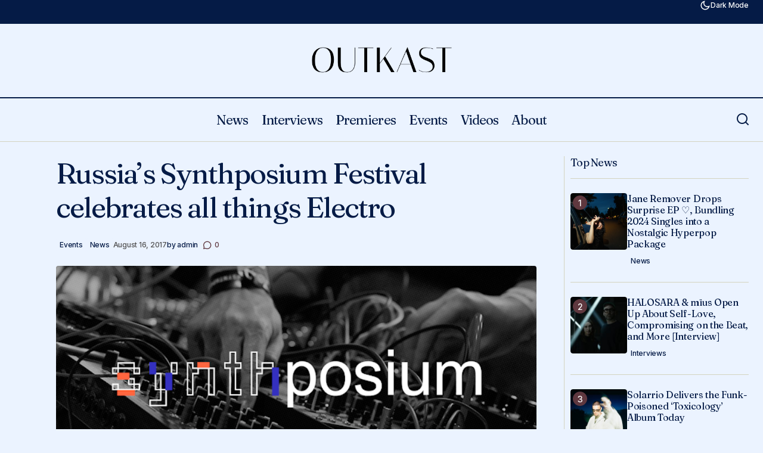

--- FILE ---
content_type: text/html; charset=UTF-8
request_url: https://outkast.io/russias-synthposium-festival-celebrates-all-things-electro/
body_size: 18520
content:
<!doctype html>
<html lang="en">
<head>
	<meta charset="UTF-8" />
	<meta name="viewport" content="width=device-width, initial-scale=1" />
	<link rel="profile" href="https://gmpg.org/xfn/11" />

	<title>Russia&#8217;s Synthposium Festival celebrates all things Electro &#8211; Outkast.io</title>
<meta name='robots' content='max-image-preview:large' />
<link rel='dns-prefetch' href='//fonts.googleapis.com' />
<link href='https://fonts.gstatic.com' crossorigin rel='preconnect' />
<link rel="alternate" type="application/rss+xml" title="Outkast.io &raquo; Feed" href="https://outkast.io/feed/" />
<link rel="alternate" type="application/rss+xml" title="Outkast.io &raquo; Comments Feed" href="https://outkast.io/comments/feed/" />
<link rel="alternate" type="application/rss+xml" title="Outkast.io &raquo; Russia&#8217;s Synthposium Festival celebrates all things Electro Comments Feed" href="https://outkast.io/russias-synthposium-festival-celebrates-all-things-electro/feed/" />
<link rel="alternate" title="oEmbed (JSON)" type="application/json+oembed" href="https://outkast.io/wp-json/oembed/1.0/embed?url=https%3A%2F%2Foutkast.io%2Frussias-synthposium-festival-celebrates-all-things-electro%2F" />
<link rel="alternate" title="oEmbed (XML)" type="text/xml+oembed" href="https://outkast.io/wp-json/oembed/1.0/embed?url=https%3A%2F%2Foutkast.io%2Frussias-synthposium-festival-celebrates-all-things-electro%2F&#038;format=xml" />
<style id='wp-img-auto-sizes-contain-inline-css'>
img:is([sizes=auto i],[sizes^="auto," i]){contain-intrinsic-size:3000px 1500px}
/*# sourceURL=wp-img-auto-sizes-contain-inline-css */
</style>
<style id='wp-emoji-styles-inline-css'>

	img.wp-smiley, img.emoji {
		display: inline !important;
		border: none !important;
		box-shadow: none !important;
		height: 1em !important;
		width: 1em !important;
		margin: 0 0.07em !important;
		vertical-align: -0.1em !important;
		background: none !important;
		padding: 0 !important;
	}
/*# sourceURL=wp-emoji-styles-inline-css */
</style>
<link rel='stylesheet' id='wp-block-library-css' href='https://outkast.io/wp-includes/css/dist/block-library/style.min.css?ver=6.9' media='all' />
<style id='classic-theme-styles-inline-css'>
/*! This file is auto-generated */
.wp-block-button__link{color:#fff;background-color:#32373c;border-radius:9999px;box-shadow:none;text-decoration:none;padding:calc(.667em + 2px) calc(1.333em + 2px);font-size:1.125em}.wp-block-file__button{background:#32373c;color:#fff;text-decoration:none}
/*# sourceURL=/wp-includes/css/classic-themes.min.css */
</style>
<style id='global-styles-inline-css'>
:root{--wp--preset--aspect-ratio--square: 1;--wp--preset--aspect-ratio--4-3: 4/3;--wp--preset--aspect-ratio--3-4: 3/4;--wp--preset--aspect-ratio--3-2: 3/2;--wp--preset--aspect-ratio--2-3: 2/3;--wp--preset--aspect-ratio--16-9: 16/9;--wp--preset--aspect-ratio--9-16: 9/16;--wp--preset--color--black: #000000;--wp--preset--color--cyan-bluish-gray: #abb8c3;--wp--preset--color--white: #FFFFFF;--wp--preset--color--pale-pink: #f78da7;--wp--preset--color--vivid-red: #cf2e2e;--wp--preset--color--luminous-vivid-orange: #ff6900;--wp--preset--color--luminous-vivid-amber: #fcb900;--wp--preset--color--light-green-cyan: #7bdcb5;--wp--preset--color--vivid-green-cyan: #00d084;--wp--preset--color--pale-cyan-blue: #8ed1fc;--wp--preset--color--vivid-cyan-blue: #0693e3;--wp--preset--color--vivid-purple: #9b51e0;--wp--preset--color--blue: #59BACC;--wp--preset--color--green: #58AD69;--wp--preset--color--orange: #FFBC49;--wp--preset--color--red: #e32c26;--wp--preset--color--gray-50: #f8f9fa;--wp--preset--color--gray-100: #f8f9fb;--wp--preset--color--gray-200: #E0E0E0;--wp--preset--color--primary: #051b46;--wp--preset--color--secondary: #525252;--wp--preset--color--layout: #ebf3ff;--wp--preset--color--border: #d3d3bf;--wp--preset--gradient--vivid-cyan-blue-to-vivid-purple: linear-gradient(135deg,rgb(6,147,227) 0%,rgb(155,81,224) 100%);--wp--preset--gradient--light-green-cyan-to-vivid-green-cyan: linear-gradient(135deg,rgb(122,220,180) 0%,rgb(0,208,130) 100%);--wp--preset--gradient--luminous-vivid-amber-to-luminous-vivid-orange: linear-gradient(135deg,rgb(252,185,0) 0%,rgb(255,105,0) 100%);--wp--preset--gradient--luminous-vivid-orange-to-vivid-red: linear-gradient(135deg,rgb(255,105,0) 0%,rgb(207,46,46) 100%);--wp--preset--gradient--very-light-gray-to-cyan-bluish-gray: linear-gradient(135deg,rgb(238,238,238) 0%,rgb(169,184,195) 100%);--wp--preset--gradient--cool-to-warm-spectrum: linear-gradient(135deg,rgb(74,234,220) 0%,rgb(151,120,209) 20%,rgb(207,42,186) 40%,rgb(238,44,130) 60%,rgb(251,105,98) 80%,rgb(254,248,76) 100%);--wp--preset--gradient--blush-light-purple: linear-gradient(135deg,rgb(255,206,236) 0%,rgb(152,150,240) 100%);--wp--preset--gradient--blush-bordeaux: linear-gradient(135deg,rgb(254,205,165) 0%,rgb(254,45,45) 50%,rgb(107,0,62) 100%);--wp--preset--gradient--luminous-dusk: linear-gradient(135deg,rgb(255,203,112) 0%,rgb(199,81,192) 50%,rgb(65,88,208) 100%);--wp--preset--gradient--pale-ocean: linear-gradient(135deg,rgb(255,245,203) 0%,rgb(182,227,212) 50%,rgb(51,167,181) 100%);--wp--preset--gradient--electric-grass: linear-gradient(135deg,rgb(202,248,128) 0%,rgb(113,206,126) 100%);--wp--preset--gradient--midnight: linear-gradient(135deg,rgb(2,3,129) 0%,rgb(40,116,252) 100%);--wp--preset--font-size--small: 13px;--wp--preset--font-size--medium: 20px;--wp--preset--font-size--large: 36px;--wp--preset--font-size--x-large: 42px;--wp--preset--spacing--20: 0.44rem;--wp--preset--spacing--30: 0.67rem;--wp--preset--spacing--40: 1rem;--wp--preset--spacing--50: 1.5rem;--wp--preset--spacing--60: 2.25rem;--wp--preset--spacing--70: 3.38rem;--wp--preset--spacing--80: 5.06rem;--wp--preset--shadow--natural: 6px 6px 9px rgba(0, 0, 0, 0.2);--wp--preset--shadow--deep: 12px 12px 50px rgba(0, 0, 0, 0.4);--wp--preset--shadow--sharp: 6px 6px 0px rgba(0, 0, 0, 0.2);--wp--preset--shadow--outlined: 6px 6px 0px -3px rgb(255, 255, 255), 6px 6px rgb(0, 0, 0);--wp--preset--shadow--crisp: 6px 6px 0px rgb(0, 0, 0);}:root :where(.is-layout-flow) > :first-child{margin-block-start: 0;}:root :where(.is-layout-flow) > :last-child{margin-block-end: 0;}:root :where(.is-layout-flow) > *{margin-block-start: 24px;margin-block-end: 0;}:root :where(.is-layout-constrained) > :first-child{margin-block-start: 0;}:root :where(.is-layout-constrained) > :last-child{margin-block-end: 0;}:root :where(.is-layout-constrained) > *{margin-block-start: 24px;margin-block-end: 0;}:root :where(.is-layout-flex){gap: 24px;}:root :where(.is-layout-grid){gap: 24px;}body .is-layout-flex{display: flex;}.is-layout-flex{flex-wrap: wrap;align-items: center;}.is-layout-flex > :is(*, div){margin: 0;}body .is-layout-grid{display: grid;}.is-layout-grid > :is(*, div){margin: 0;}.has-black-color{color: var(--wp--preset--color--black) !important;}.has-cyan-bluish-gray-color{color: var(--wp--preset--color--cyan-bluish-gray) !important;}.has-white-color{color: var(--wp--preset--color--white) !important;}.has-pale-pink-color{color: var(--wp--preset--color--pale-pink) !important;}.has-vivid-red-color{color: var(--wp--preset--color--vivid-red) !important;}.has-luminous-vivid-orange-color{color: var(--wp--preset--color--luminous-vivid-orange) !important;}.has-luminous-vivid-amber-color{color: var(--wp--preset--color--luminous-vivid-amber) !important;}.has-light-green-cyan-color{color: var(--wp--preset--color--light-green-cyan) !important;}.has-vivid-green-cyan-color{color: var(--wp--preset--color--vivid-green-cyan) !important;}.has-pale-cyan-blue-color{color: var(--wp--preset--color--pale-cyan-blue) !important;}.has-vivid-cyan-blue-color{color: var(--wp--preset--color--vivid-cyan-blue) !important;}.has-vivid-purple-color{color: var(--wp--preset--color--vivid-purple) !important;}.has-blue-color{color: var(--wp--preset--color--blue) !important;}.has-green-color{color: var(--wp--preset--color--green) !important;}.has-orange-color{color: var(--wp--preset--color--orange) !important;}.has-red-color{color: var(--wp--preset--color--red) !important;}.has-gray-50-color{color: var(--wp--preset--color--gray-50) !important;}.has-gray-100-color{color: var(--wp--preset--color--gray-100) !important;}.has-gray-200-color{color: var(--wp--preset--color--gray-200) !important;}.has-primary-color{color: var(--wp--preset--color--primary) !important;}.has-secondary-color{color: var(--wp--preset--color--secondary) !important;}.has-layout-color{color: var(--wp--preset--color--layout) !important;}.has-border-color{color: var(--wp--preset--color--border) !important;}.has-black-background-color{background-color: var(--wp--preset--color--black) !important;}.has-cyan-bluish-gray-background-color{background-color: var(--wp--preset--color--cyan-bluish-gray) !important;}.has-white-background-color{background-color: var(--wp--preset--color--white) !important;}.has-pale-pink-background-color{background-color: var(--wp--preset--color--pale-pink) !important;}.has-vivid-red-background-color{background-color: var(--wp--preset--color--vivid-red) !important;}.has-luminous-vivid-orange-background-color{background-color: var(--wp--preset--color--luminous-vivid-orange) !important;}.has-luminous-vivid-amber-background-color{background-color: var(--wp--preset--color--luminous-vivid-amber) !important;}.has-light-green-cyan-background-color{background-color: var(--wp--preset--color--light-green-cyan) !important;}.has-vivid-green-cyan-background-color{background-color: var(--wp--preset--color--vivid-green-cyan) !important;}.has-pale-cyan-blue-background-color{background-color: var(--wp--preset--color--pale-cyan-blue) !important;}.has-vivid-cyan-blue-background-color{background-color: var(--wp--preset--color--vivid-cyan-blue) !important;}.has-vivid-purple-background-color{background-color: var(--wp--preset--color--vivid-purple) !important;}.has-blue-background-color{background-color: var(--wp--preset--color--blue) !important;}.has-green-background-color{background-color: var(--wp--preset--color--green) !important;}.has-orange-background-color{background-color: var(--wp--preset--color--orange) !important;}.has-red-background-color{background-color: var(--wp--preset--color--red) !important;}.has-gray-50-background-color{background-color: var(--wp--preset--color--gray-50) !important;}.has-gray-100-background-color{background-color: var(--wp--preset--color--gray-100) !important;}.has-gray-200-background-color{background-color: var(--wp--preset--color--gray-200) !important;}.has-primary-background-color{background-color: var(--wp--preset--color--primary) !important;}.has-secondary-background-color{background-color: var(--wp--preset--color--secondary) !important;}.has-layout-background-color{background-color: var(--wp--preset--color--layout) !important;}.has-border-background-color{background-color: var(--wp--preset--color--border) !important;}.has-black-border-color{border-color: var(--wp--preset--color--black) !important;}.has-cyan-bluish-gray-border-color{border-color: var(--wp--preset--color--cyan-bluish-gray) !important;}.has-white-border-color{border-color: var(--wp--preset--color--white) !important;}.has-pale-pink-border-color{border-color: var(--wp--preset--color--pale-pink) !important;}.has-vivid-red-border-color{border-color: var(--wp--preset--color--vivid-red) !important;}.has-luminous-vivid-orange-border-color{border-color: var(--wp--preset--color--luminous-vivid-orange) !important;}.has-luminous-vivid-amber-border-color{border-color: var(--wp--preset--color--luminous-vivid-amber) !important;}.has-light-green-cyan-border-color{border-color: var(--wp--preset--color--light-green-cyan) !important;}.has-vivid-green-cyan-border-color{border-color: var(--wp--preset--color--vivid-green-cyan) !important;}.has-pale-cyan-blue-border-color{border-color: var(--wp--preset--color--pale-cyan-blue) !important;}.has-vivid-cyan-blue-border-color{border-color: var(--wp--preset--color--vivid-cyan-blue) !important;}.has-vivid-purple-border-color{border-color: var(--wp--preset--color--vivid-purple) !important;}.has-blue-border-color{border-color: var(--wp--preset--color--blue) !important;}.has-green-border-color{border-color: var(--wp--preset--color--green) !important;}.has-orange-border-color{border-color: var(--wp--preset--color--orange) !important;}.has-red-border-color{border-color: var(--wp--preset--color--red) !important;}.has-gray-50-border-color{border-color: var(--wp--preset--color--gray-50) !important;}.has-gray-100-border-color{border-color: var(--wp--preset--color--gray-100) !important;}.has-gray-200-border-color{border-color: var(--wp--preset--color--gray-200) !important;}.has-primary-border-color{border-color: var(--wp--preset--color--primary) !important;}.has-secondary-border-color{border-color: var(--wp--preset--color--secondary) !important;}.has-layout-border-color{border-color: var(--wp--preset--color--layout) !important;}.has-border-border-color{border-color: var(--wp--preset--color--border) !important;}.has-vivid-cyan-blue-to-vivid-purple-gradient-background{background: var(--wp--preset--gradient--vivid-cyan-blue-to-vivid-purple) !important;}.has-light-green-cyan-to-vivid-green-cyan-gradient-background{background: var(--wp--preset--gradient--light-green-cyan-to-vivid-green-cyan) !important;}.has-luminous-vivid-amber-to-luminous-vivid-orange-gradient-background{background: var(--wp--preset--gradient--luminous-vivid-amber-to-luminous-vivid-orange) !important;}.has-luminous-vivid-orange-to-vivid-red-gradient-background{background: var(--wp--preset--gradient--luminous-vivid-orange-to-vivid-red) !important;}.has-very-light-gray-to-cyan-bluish-gray-gradient-background{background: var(--wp--preset--gradient--very-light-gray-to-cyan-bluish-gray) !important;}.has-cool-to-warm-spectrum-gradient-background{background: var(--wp--preset--gradient--cool-to-warm-spectrum) !important;}.has-blush-light-purple-gradient-background{background: var(--wp--preset--gradient--blush-light-purple) !important;}.has-blush-bordeaux-gradient-background{background: var(--wp--preset--gradient--blush-bordeaux) !important;}.has-luminous-dusk-gradient-background{background: var(--wp--preset--gradient--luminous-dusk) !important;}.has-pale-ocean-gradient-background{background: var(--wp--preset--gradient--pale-ocean) !important;}.has-electric-grass-gradient-background{background: var(--wp--preset--gradient--electric-grass) !important;}.has-midnight-gradient-background{background: var(--wp--preset--gradient--midnight) !important;}.has-small-font-size{font-size: var(--wp--preset--font-size--small) !important;}.has-medium-font-size{font-size: var(--wp--preset--font-size--medium) !important;}.has-large-font-size{font-size: var(--wp--preset--font-size--large) !important;}.has-x-large-font-size{font-size: var(--wp--preset--font-size--x-large) !important;}
:root :where(.wp-block-pullquote){font-size: 1.5em;line-height: 1.6;}
/*# sourceURL=global-styles-inline-css */
</style>
<style id='cs-elementor-editor-inline-css'>
:root {  --cs-desktop-container: 1448px; --cs-laptop-container: 1200px; --cs-tablet-container: 992px; --cs-mobile-container: 576px; }
/*# sourceURL=cs-elementor-editor-inline-css */
</style>
<link rel='stylesheet' id='csco-styles-css' href='https://outkast.io/wp-content/themes/maag/style.css?ver=1.1.1' media='all' />
<style id='csco-styles-inline-css'>

:root {
	/* Base Font */
	--cs-font-base-family: Inter;
	--cs-font-base-size: 1rem;
	--cs-font-base-weight: 400;
	--cs-font-base-style: normal;
	--cs-font-base-letter-spacing: normal;
	--cs-font-base-line-height: 1.5;

	/* Primary Font */
	--cs-font-primary-family: Inter;
	--cs-font-primary-size: 1rem;
	--cs-font-primary-weight: 500;
	--cs-font-primary-style: normal;
	--cs-font-primary-letter-spacing: -0.04em;
	--cs-font-primary-text-transform: none;
	--cs-font-primary-line-height: 1.4;

	/* Secondary Font */
	--cs-font-secondary-family: Inter;
	--cs-font-secondary-size: 0.75rem;
	--cs-font-secondary-weight: 500;
	--cs-font-secondary-style: normal;
	--cs-font-secondary-letter-spacing: -0.02em;
	--cs-font-secondary-text-transform: none;
	--cs-font-secondary-line-height: 1.2;

	/* Section Headings Font */
	--cs-font-section-headings-family: Fraunces;
	--cs-font-section-headings-size: 1.125rem;
	--cs-font-section-headings-weight: 400;
	--cs-font-section-headings-style: normal;
	--cs-font-section-headings-letter-spacing: -0.04em;
	--cs-font-section-headings-text-transform: none;
	--cs-font-section-headings-line-height: 1.2;

	/* Post Title Font Size */
	--cs-font-post-title-family: Fraunces;
	--cs-font-post-title-weight: 400;
	--cs-font-post-title-size: 3rem;
	--cs-font-post-title-letter-spacing: -0.04em;
	--cs-font-post-title-text-transform: none;
	--cs-font-post-title-line-height: 1.2;

	/* Post Subbtitle */
	--cs-font-post-subtitle-family: Inter;
	--cs-font-post-subtitle-weight: 500;
	--cs-font-post-subtitle-size: 1rem;
	--cs-font-post-subtitle-letter-spacing: -0.04em;
	--cs-font-post-subtitle-line-height: 1.4;

	/* Post Category Font */
	--cs-font-category-family: Inter;
	--cs-font-category-size: 0.75rem;
	--cs-font-category-weight: 500;
	--cs-font-category-style: normal;
	--cs-font-category-letter-spacing: -0.02em;
	--cs-font-category-text-transform: none;
	--cs-font-category-line-height: 1.2;

	/* Post Meta Font */
	--cs-font-post-meta-family: Inter;
	--cs-font-post-meta-size: 0.75rem;
	--cs-font-post-meta-weight: 500;
	--cs-font-post-meta-style: normal;
	--cs-font-post-meta-letter-spacing: -0.02em;
	--cs-font-post-meta-text-transform: none;
	--cs-font-post-meta-line-height: 1.2;

	/* Post Content */
	--cs-font-post-content-family: Inter;
	--cs-font-post-content-weight: 400;
	--cs-font-post-content-size: 1.25rem;
	--cs-font-post-content-letter-spacing: normal;
	--cs-font-post-content-line-height: 1.8;

	/* Input Font */
	--cs-font-input-family: Inter;
	--cs-font-input-size: 0.875rem;
	--cs-font-input-weight: 500;
	--cs-font-input-style: normal;
	--cs-font-input-line-height: 1.4;
	--cs-font-input-letter-spacing: -0.04em;
	--cs-font-input-text-transform: none;

	/* Entry Title Font Size */
	--cs-font-entry-title-family: Fraunces;
	--cs-font-entry-title-weight: 400;
	--cs-font-entry-title-style: normal;
	--cs-font-entry-title-letter-spacing: -0.04em;
	--cs-font-entry-title-line-height: 1.2;
	--cs-font-entry-title-text-transform: none;

	/* Entry Excerpt */
	--cs-font-entry-excerpt-family: Inter;
	--cs-font-entry-excerpt-weight: 500;
	--cs-font-entry-excerpt-size: 1rem;
	--cs-font-entry-excerpt-letter-spacing: -0.04em;
	--cs-font-entry-excerpt-line-height: 1.4;

	/* Logos --------------- */

	/* Main Logo */
	--cs-font-main-logo-family: Inter;
	--cs-font-main-logo-size: 1.375rem;
	--cs-font-main-logo-weight: 700;
	--cs-font-main-logo-style: normal;
	--cs-font-main-logo-letter-spacing: -0.02em;
	--cs-font-main-logo-text-transform: none;

	/* Mobile Logo */
	--cs-font-mobile-logo-family: Inter;
	--cs-font-mobile-logo-size: 1.375rem;
	--cs-font-mobile-logo-weight: 700;
	--cs-font-mobile-logo-style: normal;
	--cs-font-mobile-logo-letter-spacing: -0.02em;
	--cs-font-mobile-logo-text-transform: none;

	/* Footer Logo */
	--cs-font-footer-logo-family: Inter;
	--cs-font-footer-logo-size: 1.375rem;
	--cs-font-footer-logo-weight: 700;
	--cs-font-footer-logo-style: normal;
	--cs-font-footer-logo-letter-spacing: -0.02em;
	--cs-font-footer-logo-text-transform: none;

	/* Headings --------------- */

	/* Headings */
	--cs-font-headings-family: Fraunces;
	--cs-font-headings-weight: 400;
	--cs-font-headings-style: normal;
	--cs-font-headings-line-height: 1.2;
	--cs-font-headings-letter-spacing: -0.04em;
	--cs-font-headings-text-transform: none;

	/* Menu Font --------------- */

	/* Menu */
	/* Used for main top level menu elements. */
	--cs-font-menu-family: Fraunces;
	--cs-font-menu-size: 1.375rem;
	--cs-font-menu-weight: 400;
	--cs-font-menu-style: normal;
	--cs-font-menu-letter-spacing: -0.04em;
	--cs-font-menu-text-transform: none;
	--cs-font-menu-line-height: 1.2;

	/* Submenu Font */
	/* Used for submenu elements. */
	--cs-font-submenu-family: Inter;
	--cs-font-submenu-size: 1rem;
	--cs-font-submenu-weight: 500;
	--cs-font-submenu-style: normal;
	--cs-font-submenu-letter-spacing: -0.04em;
	--cs-font-submenu-text-transform: none;
	--cs-font-submenu-line-height: 1.4;

	/* Footer Menu */
	--cs-font-footer-menu-family: Fraunces;
	--cs-font-footer-menu-size: 1.125rem;
	--cs-font-footer-menu-weight: 400;
	--cs-font-footer-menu-style: normal;
	--cs-font-footer-menu-letter-spacing: -0.04em;
	--cs-font-footer-menu-text-transform: none;
	--cs-font-footer-menu-line-height: 1.2;

	/* Footer Submenu Font */
	--cs-font-footer-submenu-family: Inter;
	--cs-font-footer-submenu-size: 1rem;
	--cs-font-footer-submenu-weight: 500;
	--cs-font-footer-submenu-style: normal;
	--cs-font-footer-submenu-letter-spacing: -0.04em;
	--cs-font-footer-submenu-text-transform: none;
	--cs-font-footer-submenu-line-height: 1.2;

	/* Bottombar Menu Font */
	--cs-font-bottombar-menu-family: Inter;
	--cs-font-bottombar-menu-size: 1rem;
	--cs-font-bottombar-menu-weight: 500;
	--cs-font-bottombar-menu-style: normal;
	--cs-font-bottombar-menu-letter-spacing: -0.04em;
	--cs-font-bottombar-menu-text-transform: none;
	--cs-font-bottombar-menu-line-height: 1.2;
}

/*# sourceURL=csco-styles-inline-css */
</style>
<link rel='stylesheet' id='csco-child-styles-css' href='https://outkast.io/wp-content/themes/maag-child/style.css?ver=1.0.0' media='all' />
<link rel='stylesheet' id='7a99f7bfbb82b605adbf48fa47d45d41-css' href='https://fonts.googleapis.com/css?family=Inter%3A400%2C400i%2C700%2C700i%2C500&#038;subset=latin%2Clatin-ext%2Ccyrillic%2Ccyrillic-ext%2Cvietnamese&#038;display=swap&#038;ver=1.1.1' media='all' />
<link rel='stylesheet' id='fefbf5e7d95296970251d20f6810d13e-css' href='https://fonts.googleapis.com/css?family=Fraunces%3A400%2C400i%2C700%2C700i%2C500%2C500i%2C800%2C800i&#038;subset=latin%2Clatin-ext%2Ccyrillic%2Ccyrillic-ext%2Cvietnamese&#038;display=swap&#038;ver=1.1.1' media='all' />
<style id='cs-customizer-output-styles-inline-css'>
:root{--cs-light-site-background:#ebf3ff;--cs-dark-site-background:#161616;--cs-light-header-background:#ebf3ff;--cs-dark-header-background:#161616;--cs-light-header-submenu-background:#ebf3ff;--cs-dark-header-submenu-background:#161616;--cs-light-header-topbar-background:#051b46;--cs-dark-header-topbar-background:#232323;--cs-light-footer-background:#ebf3ff;--cs-dark-footer-background:#161616;--cs-light-offcanvas-background:#f7f7e8;--cs-dark-offcanvas-background:#161616;--cs-light-layout-background:#ebf3ff;--cs-dark-layout-background:#232323;--cs-light-primary-color:#051b46;--cs-dark-primary-color:#FFFFFF;--cs-light-secondary-color:#525252;--cs-dark-secondary-color:#CDCDCD;--cs-light-accent-color:#5f383f;--cs-dark-accent-color:#ffffff;--cs-light-button-background:#5f383f;--cs-dark-button-background:#5f383f;--cs-light-button-color:#ffffff;--cs-dark-button-color:#FFFFFF;--cs-light-button-hover-background:#5f383f;--cs-dark-button-hover-background:#5f383f;--cs-light-button-hover-color:#ffffff;--cs-dark-button-hover-color:#FFFFFF;--cs-light-border-color:#d3d3bf;--cs-dark-border-color:#343434;--cs-light-overlay-background:#161616;--cs-dark-overlay-background:#161616;--cs-layout-elements-border-radius:4px;--cs-thumbnail-border-radius:4px;--cs-tag-border-radius:2px;--cs-input-border-radius:4px;--cs-button-border-radius:4px;--cs-heading-1-font-size:3rem;--cs-heading-2-font-size:2rem;--cs-heading-3-font-size:1.5rem;--cs-heading-4-font-size:1.375rem;--cs-heading-5-font-size:1.125rem;--cs-heading-6-font-size:1rem;--cs-header-initial-height:72px;--cs-header-height:72px;--cs-header-topbar-height:143px;--cs-header-border-width:1px;}:root, [data-scheme="light"]{--cs-light-overlay-background-rgb:22,22,22;}:root, [data-scheme="dark"]{--cs-dark-overlay-background-rgb:22,22,22;}.cs-header-bottombar{--cs-header-bottombar-alignment:flex-start;}.cs-posts-area__home.cs-posts-area__grid{--cs-posts-area-grid-columns:3;--cs-posts-area-grid-column-gap:24px;}.cs-posts-area__home{--cs-posts-area-grid-row-gap:48px;--cs-entry-title-font-size:1.25rem;}.cs-posts-area__archive.cs-posts-area__grid{--cs-posts-area-grid-columns:3;--cs-posts-area-grid-column-gap:24px;}.cs-posts-area__archive{--cs-posts-area-grid-row-gap:48px;--cs-entry-title-font-size:1.25rem;}.cs-posts-area__read-next{--cs-entry-title-font-size:1.25rem;}.cs-search__post-area{--cs-entry-title-font-size:1.25rem;}.cs-burger-menu__post-area{--cs-entry-title-font-size:1.25rem;}.woocommerce-loop-product__title{--cs-entry-title-font-size:1.25rem;}.wc-block-grid__product-title{--cs-entry-title-font-size:1.25rem;}.cs-banner-archive-inside{--cs-banner-width:970px;--cs-banner-label-alignment:left;}.cs-banner-archive-after{--cs-banner-width:970px;--cs-banner-label-alignment:left;}.cs-banner-post-inner{--cs-banner-width:970px;}.cs-banner-post-after{--cs-banner-width:970px;--cs-banner-label-alignment:left;}@media (max-width: 1199.98px){.cs-posts-area__home.cs-posts-area__grid{--cs-posts-area-grid-columns:2;--cs-posts-area-grid-column-gap:24px;}.cs-posts-area__home{--cs-posts-area-grid-row-gap:48px;--cs-entry-title-font-size:1.25rem;}.cs-posts-area__archive.cs-posts-area__grid{--cs-posts-area-grid-columns:2;--cs-posts-area-grid-column-gap:24px;}.cs-posts-area__archive{--cs-posts-area-grid-row-gap:48px;--cs-entry-title-font-size:1.25rem;}.cs-posts-area__read-next{--cs-entry-title-font-size:1.25rem;}.cs-search__post-area{--cs-entry-title-font-size:1.25rem;}.cs-burger-menu__post-area{--cs-entry-title-font-size:1.25rem;}.woocommerce-loop-product__title{--cs-entry-title-font-size:1.25rem;}.wc-block-grid__product-title{--cs-entry-title-font-size:1.25rem;}.cs-banner-archive-inside{--cs-banner-width:970px;}.cs-banner-archive-after{--cs-banner-width:970px;}.cs-banner-post-inner{--cs-banner-width:970px;}.cs-banner-post-after{--cs-banner-width:970px;}}@media (max-width: 991.98px){.cs-posts-area__home.cs-posts-area__grid{--cs-posts-area-grid-columns:2;--cs-posts-area-grid-column-gap:24px;}.cs-posts-area__home{--cs-posts-area-grid-row-gap:32px;--cs-entry-title-font-size:1.25rem;}.cs-posts-area__archive.cs-posts-area__grid{--cs-posts-area-grid-columns:2;--cs-posts-area-grid-column-gap:24px;}.cs-posts-area__archive{--cs-posts-area-grid-row-gap:32px;--cs-entry-title-font-size:1.25rem;}.cs-posts-area__read-next{--cs-entry-title-font-size:1.25rem;}.cs-search__post-area{--cs-entry-title-font-size:1.25rem;}.cs-burger-menu__post-area{--cs-entry-title-font-size:1.25rem;}.woocommerce-loop-product__title{--cs-entry-title-font-size:1.25rem;}.wc-block-grid__product-title{--cs-entry-title-font-size:1.25rem;}.cs-banner-archive-inside{--cs-banner-width:100%;}.cs-banner-archive-after{--cs-banner-width:100%;}.cs-banner-post-inner{--cs-banner-width:100%;}.cs-banner-post-after{--cs-banner-width:100%;}}@media (max-width: 767.98px){.cs-posts-area__home.cs-posts-area__grid{--cs-posts-area-grid-columns:1;--cs-posts-area-grid-column-gap:24px;}.cs-posts-area__home{--cs-posts-area-grid-row-gap:32px;--cs-entry-title-font-size:1.125rem;}.cs-posts-area__archive.cs-posts-area__grid{--cs-posts-area-grid-columns:1;--cs-posts-area-grid-column-gap:24px;}.cs-posts-area__archive{--cs-posts-area-grid-row-gap:32px;--cs-entry-title-font-size:1.125rem;}.cs-posts-area__read-next{--cs-entry-title-font-size:1.125rem;}.cs-search__post-area{--cs-entry-title-font-size:1.125rem;}.cs-burger-menu__post-area{--cs-entry-title-font-size:1.125rem;}.woocommerce-loop-product__title{--cs-entry-title-font-size:1.125rem;}.wc-block-grid__product-title{--cs-entry-title-font-size:1.125rem;}.cs-banner-archive-inside{--cs-banner-width:100%;}.cs-banner-archive-after{--cs-banner-width:100%;}.cs-banner-post-inner{--cs-banner-width:100%;}.cs-banner-post-after{--cs-banner-width:100%;}}
/*# sourceURL=cs-customizer-output-styles-inline-css */
</style>
<link rel="https://api.w.org/" href="https://outkast.io/wp-json/" /><link rel="alternate" title="JSON" type="application/json" href="https://outkast.io/wp-json/wp/v2/posts/103" /><link rel="EditURI" type="application/rsd+xml" title="RSD" href="https://outkast.io/xmlrpc.php?rsd" />
<meta name="generator" content="WordPress 6.9" />
<link rel="canonical" href="https://outkast.io/russias-synthposium-festival-celebrates-all-things-electro/" />
<link rel='shortlink' href='https://outkast.io/?p=103' />
<meta name="generator" content="Elementor 3.34.1; features: e_font_icon_svg, additional_custom_breakpoints; settings: css_print_method-external, google_font-enabled, font_display-swap">
			<style>
				.e-con.e-parent:nth-of-type(n+4):not(.e-lazyloaded):not(.e-no-lazyload),
				.e-con.e-parent:nth-of-type(n+4):not(.e-lazyloaded):not(.e-no-lazyload) * {
					background-image: none !important;
				}
				@media screen and (max-height: 1024px) {
					.e-con.e-parent:nth-of-type(n+3):not(.e-lazyloaded):not(.e-no-lazyload),
					.e-con.e-parent:nth-of-type(n+3):not(.e-lazyloaded):not(.e-no-lazyload) * {
						background-image: none !important;
					}
				}
				@media screen and (max-height: 640px) {
					.e-con.e-parent:nth-of-type(n+2):not(.e-lazyloaded):not(.e-no-lazyload),
					.e-con.e-parent:nth-of-type(n+2):not(.e-lazyloaded):not(.e-no-lazyload) * {
						background-image: none !important;
					}
				}
			</style>
			<link rel="icon" href="https://outkast.io/wp-content/uploads/2020/09/cropped-Screenshot-1-1-32x32.png" sizes="32x32" />
<link rel="icon" href="https://outkast.io/wp-content/uploads/2020/09/cropped-Screenshot-1-1-192x192.png" sizes="192x192" />
<link rel="apple-touch-icon" href="https://outkast.io/wp-content/uploads/2020/09/cropped-Screenshot-1-1-180x180.png" />
<meta name="msapplication-TileImage" content="https://outkast.io/wp-content/uploads/2020/09/cropped-Screenshot-1-1-270x270.png" />
</head>

<body class="wp-singular post-template-default single single-post postid-103 single-format-standard wp-embed-responsive wp-theme-maag wp-child-theme-maag-child cs-page-layout-right cs-navbar-smart-enabled cs-sticky-sidebar-enabled cs-stick-last elementor-default elementor-kit-1656" data-scheme='auto'>

<div class="cs-wrapper">

	
	
	<div class="cs-site-overlay"></div>

	<div class="cs-offcanvas" data-scheme="auto" data-l="light" data-d="dark">

		<div class="cs-offcanvas__header">
			
			<div class="cs-offcanvas__close-toggle" role="button" aria-label="Close mobile menu button">
				<i class="cs-icon cs-icon-x"></i>
			</div>

					<div role="button" class="cs-header__toggle-labeled cs-header__toggle-labeled cs-header__scheme-toggle cs-site-scheme-toggle" aria-label="Scheme Toggle">
			<span class="cs-header__scheme-toggle-icons">
				<i class="cs-header__scheme-toggle-icon cs-icon cs-icon-light-mode"></i>
				<i class="cs-header__scheme-toggle-icon cs-icon cs-icon-dark-mode"></i>
			</span>
			<span class="cs-header__toggle-label">
				<span class="cs-display-only-light">Dark Mode</span>
				<span class="cs-display-only-dark">Light Mode</span>
			</span>
		</div>
		
					</div>

		<aside class="cs-offcanvas__sidebar">
			<div class="cs-offcanvas__inner cs-offcanvas__area cs-widget-area cs-container">

				<div class="widget widget_nav_menu"><div class="menu-main-menu-container"><ul id="menu-main-menu" class="menu"><li id="menu-item-355" class="menu-item menu-item-type-taxonomy menu-item-object-category current-post-ancestor current-menu-parent current-post-parent menu-item-355 csco-menu-item-style-none"><a href="https://outkast.io/category/news/">News</a></li>
<li id="menu-item-354" class="menu-item menu-item-type-taxonomy menu-item-object-category menu-item-354 csco-menu-item-style-none"><a href="https://outkast.io/category/interviews/">Interviews</a></li>
<li id="menu-item-356" class="menu-item menu-item-type-taxonomy menu-item-object-category menu-item-356 csco-menu-item-style-none"><a href="https://outkast.io/category/premieres/">Premieres</a></li>
<li id="menu-item-568" class="menu-item menu-item-type-taxonomy menu-item-object-category current-post-ancestor current-menu-parent current-post-parent menu-item-568 csco-menu-item-style-none"><a href="https://outkast.io/category/events/">Events</a></li>
<li id="menu-item-357" class="menu-item menu-item-type-taxonomy menu-item-object-category menu-item-357 csco-menu-item-style-none"><a href="https://outkast.io/category/videos/">Videos</a></li>
<li id="menu-item-467" class="menu-item menu-item-type-post_type menu-item-object-page menu-item-467 csco-menu-item-style-none"><a href="https://outkast.io/about/">About</a></li>
</ul></div></div>
				<div class="cs-offcanvas__bottombar">
																			</div>
			</div>
		</aside>

	</div>
	
	<div id="page" class="cs-site">

		
		<div class="cs-site-inner">

			
			
<div class="cs-header-topbar cs-header-topbar-one">

			<div class="cs-header-topbar__top" data-scheme="auto" data-l="light" data-d="dark">
			<div class="cs-container">
				<div class="cs-header-topbar__inner">
					
					
											<div class="cs-header__col cs-col-right">
							<div class="cs-header__toggles">
										<div role="button" class="cs-header__toggle-labeled cs-header__toggle-labeled cs-header__scheme-toggle cs-site-scheme-toggle" aria-label="Scheme Toggle">
			<span class="cs-header__scheme-toggle-icons">
				<i class="cs-header__scheme-toggle-icon cs-icon cs-icon-light-mode"></i>
				<i class="cs-header__scheme-toggle-icon cs-icon cs-icon-dark-mode"></i>
			</span>
			<span class="cs-header__toggle-label">
				<span class="cs-display-only-light">Dark Mode</span>
				<span class="cs-display-only-dark">Light Mode</span>
			</span>
		</div>
									</div>
						</div>
									</div>
			</div>
		</div>
		<div class="cs-header-topbar__main">
		<div class="cs-container">
			<div class="cs-header-topbar__inner">
								<div class="cs-header__col cs-col-center">
							<div class="cs-logo">
			<a class="cs-header__logo cs-logo-default " href="https://outkast.io/">
				<img src="https://outkast.io/wp-content/uploads/2024/11/Outkast_horizontal-no-back-1-4.png"  alt="Outkast.io"  width="130"  height="52" >			</a>

									<a class="cs-header__logo cs-logo-dark " href="https://outkast.io/">
							<img src="https://outkast.io/wp-content/uploads/2024/11/Outkast_horizontal.png"  alt="Outkast.io"  width="130"  height="52" >						</a>
							</div>
						</div>
							</div>
		</div>
	</div>
</div>

<div class="cs-header-before"></div>

<header class="cs-header cs-header-one cs-header-stretch" data-scheme="auto" data-l="light" data-d="dark">
	<div class="cs-header__outer">
		<div class="cs-container">
			<div class="cs-header__inner cs-header__inner-desktop">
				<div class="cs-header__col cs-col-left">
												<div class="cs-logo cs-logo-mobile">
			<a class="cs-header__logo cs-header__logo-mobile cs-logo-default" href="https://outkast.io/">
				<img src="https://outkast.io/wp-content/uploads/2024/11/Outkast_horizontal-no-back-1-4.png"  alt="Outkast.io"  width="130"  height="52" >			</a>

									<a class="cs-header__logo cs-logo-dark" href="https://outkast.io/">
							<img src="https://outkast.io/wp-content/uploads/2024/11/Outkast_horizontal.png"  alt="Outkast.io"  width="130"  height="52" >						</a>
							</div>
						</div>

				<div class="cs-header__col cs-col-center">
					<nav class="cs-header__nav"><ul id="menu-main-menu-1" class="cs-header__nav-inner"><li class="menu-item menu-item-type-taxonomy menu-item-object-category current-post-ancestor current-menu-parent current-post-parent menu-item-355 csco-menu-item-style-none"><a href="https://outkast.io/category/news/"><span><span>News</span></span></a></li>
<li class="menu-item menu-item-type-taxonomy menu-item-object-category menu-item-354 csco-menu-item-style-none"><a href="https://outkast.io/category/interviews/"><span><span>Interviews</span></span></a></li>
<li class="menu-item menu-item-type-taxonomy menu-item-object-category menu-item-356 csco-menu-item-style-none"><a href="https://outkast.io/category/premieres/"><span><span>Premieres</span></span></a></li>
<li class="menu-item menu-item-type-taxonomy menu-item-object-category current-post-ancestor current-menu-parent current-post-parent menu-item-568 csco-menu-item-style-none"><a href="https://outkast.io/category/events/"><span><span>Events</span></span></a></li>
<li class="menu-item menu-item-type-taxonomy menu-item-object-category menu-item-357 csco-menu-item-style-none"><a href="https://outkast.io/category/videos/"><span><span>Videos</span></span></a></li>
<li class="menu-item menu-item-type-post_type menu-item-object-page menu-item-467 csco-menu-item-style-none"><a href="https://outkast.io/about/"><span><span>About</span></span></a></li>
</ul></nav>				</div>

				<div class="cs-header__col cs-col-right">
					<div class="cs-header__toggles">
								<div role="button" class="cs-header__toggle cs-header__search-toggle" aria-label="Search">
			<i class="cs-icon cs-icon-search"></i>
		</div>
																			</div>
				</div>
			</div>

			
<div class="cs-header__inner cs-header__inner-mobile">
	<div class="cs-header__col cs-col-left">
						<span class="cs-header__burger-toggle " role="button" aria-label="Burger menu button">
					<i class="cs-icon cs-icon-menu"></i>
					<i class="cs-icon cs-icon-x"></i>
				</span>
				<span class="cs-header__offcanvas-toggle " role="button" aria-label="Mobile menu button">
					<i class="cs-icon cs-icon-menu"></i>
				</span>
				</div>
	<div class="cs-header__col cs-col-center">
				<div class="cs-logo cs-logo-mobile">
			<a class="cs-header__logo cs-header__logo-mobile cs-logo-default" href="https://outkast.io/">
				<img src="https://outkast.io/wp-content/uploads/2024/11/Outkast_horizontal-no-back-1-4.png"  alt="Outkast.io"  width="130"  height="52" >			</a>

									<a class="cs-header__logo cs-logo-dark" href="https://outkast.io/">
							<img src="https://outkast.io/wp-content/uploads/2024/11/Outkast_horizontal.png"  alt="Outkast.io"  width="130"  height="52" >						</a>
							</div>
			</div>
	<div class="cs-header__col cs-col-right">
		<div class="cs-header__toggles">
					<div role="button" class="cs-header__toggle cs-header__search-toggle" aria-label="Search">
			<i class="cs-icon cs-icon-search"></i>
		</div>
							</div>
	</div>
</div>
			
<div class="cs-search">
	<div class="cs-search__inner">
		<div class="cs-search__form-container">
							<div class="cs-search__form-header">
					What are You Looking For?				</div>
						
<form role="search" method="get" class="cs-search__form" action="https://outkast.io/">
	<div class="cs-form-group cs-search__form-group" data-scheme="light">
		<label for="s">
			Search		</label>

		<input required class="cs-search__input" type="search" value="" name="s" placeholder="Search" role="searchbox">

		<button class="cs-button-animated cs-search__submit" aria-label="Search" type="submit">
			<i class="cs-icon cs-icon-search"></i>
			<span>
				<span>Search</span>
				<span>Search</span>
			</span>
		</button>
	</div>
</form>
		</div>

					<div class="cs-search__popular cs-entry__post-meta">
				<div class="cs-search__popular-header">
					Popular Searches				</div>
				<ul class="cs-search__popular-categories post-categories">
											<li>
							<a href="https://outkast.io/category/events/" rel="category tag">
								Events							</a>
						</li>
											<li>
							<a href="https://outkast.io/category/interviews/" rel="category tag">
								Interviews							</a>
						</li>
											<li>
							<a href="https://outkast.io/category/new-music/" rel="category tag">
								New Music							</a>
						</li>
											<li>
							<a href="https://outkast.io/category/news/" rel="category tag">
								News							</a>
						</li>
											<li>
							<a href="https://outkast.io/category/premieres/" rel="category tag">
								Premieres							</a>
						</li>
											<li>
							<a href="https://outkast.io/category/reviews/" rel="category tag">
								Reviews							</a>
						</li>
											<li>
							<a href="https://outkast.io/category/selfcare/" rel="category tag">
								Selfcare							</a>
						</li>
											<li>
							<a href="https://outkast.io/category/style/" rel="category tag">
								Style							</a>
						</li>
											<li>
							<a href="https://outkast.io/category/travel/" rel="category tag">
								Travel							</a>
						</li>
											<li>
							<a href="https://outkast.io/category/trends/" rel="category tag">
								Trends							</a>
						</li>
											<li>
							<a href="https://outkast.io/category/videos/" rel="category tag">
								Videos							</a>
						</li>
											<li>
							<a href="https://outkast.io/category/world-dance-music/" rel="category tag">
								World Dance Music							</a>
						</li>
									</ul>
			</div>
							<div class="cs-posts-area__outer">
									<div class="cs-posts-area__header">
						Trending Now					</div>
								<div class="cs-search__post-area cs-posts-area__main cs-posts-area__grid">
					
<article class="post-3461 post type-post status-publish format-standard has-post-thumbnail category-news tag-ep tag-music-news tag-new-music cs-entry cs-video-wrap">

	<div class="cs-entry__outer">
					<div class="cs-entry__inner cs-entry__thumbnail cs-entry__overlay cs-overlay-ratio cs-ratio-landscape-16-9" data-scheme="inverse">

				<div class="cs-overlay-background">
					<img width="95" height="95" src="https://outkast.io/wp-content/uploads/2025/12/Screenshot-2025-12-12-at-11.10.07-95x95.png" class="attachment-csco-small size-csco-small wp-post-image" alt="" decoding="async" srcset="https://outkast.io/wp-content/uploads/2025/12/Screenshot-2025-12-12-at-11.10.07-95x95.png 95w, https://outkast.io/wp-content/uploads/2025/12/Screenshot-2025-12-12-at-11.10.07-150x150.png 150w, https://outkast.io/wp-content/uploads/2025/12/Screenshot-2025-12-12-at-11.10.07-190x190.png 190w" sizes="(max-width: 95px) 100vw, 95px" />					<img loading="lazy" width="527" height="297" src="https://outkast.io/wp-content/uploads/2025/12/Screenshot-2025-12-12-at-11.10.07-527x297.png" class="attachment-csco-thumbnail size-csco-thumbnail wp-post-image" alt="" decoding="async" srcset="https://outkast.io/wp-content/uploads/2025/12/Screenshot-2025-12-12-at-11.10.07-527x297.png 527w, https://outkast.io/wp-content/uploads/2025/12/Screenshot-2025-12-12-at-11.10.07-688x387.png 688w" sizes="(max-width: 527px) 100vw, 527px" />				</div>

				
				
				<a class="cs-overlay-link" href="https://outkast.io/jane-remover-drops-surprise-ep-heart-bundling-2024-singles-into-a-nostalgic-hyperpop-package/" title="Jane Remover Drops Surprise EP ♡, Bundling 2024 Singles into a Nostalgic Hyperpop Package"></a>
			</div>
		
		<div class="cs-entry__inner cs-entry__content">

			<div class="cs-entry__info">
				<h2 class="cs-entry__title"><a href="https://outkast.io/jane-remover-drops-surprise-ep-heart-bundling-2024-singles-into-a-nostalgic-hyperpop-package/"><span>Jane Remover Drops Surprise EP ♡, Bundling 2024 Singles into a Nostalgic Hyperpop Package</span></a></h2>
							</div>

							<div class="cs-entry__meta">
											<div class="cs-entry__meta-category">
							<div class="cs-entry__post-meta" ><div class="cs-meta-category"><ul class="post-categories"><li><a href="https://outkast.io/category/news/">News</a></li></ul></div></div>						</div>
																<div class="cs-entry__meta-content">
															<div class="cs-entry__meta-date">
									<div class="cs-entry__post-meta" ><div class="cs-meta-date">December 12, 2025</div></div>								</div>
																						<div class="cs-entry__meta-author">
									<div class="cs-entry__post-meta" ><div class="cs-meta-author"><a class="cs-meta-author-link url fn n" href="https://outkast.io/author/admin/"><span class="cs-meta-author-by">by</span><span class="cs-meta-author-name">admin</span></a></div><div class="cs-meta-comments"><a href="https://outkast.io/jane-remover-drops-surprise-ep-heart-bundling-2024-singles-into-a-nostalgic-hyperpop-package/#respond" class="comments-link" >0</a></div></div>								</div>
													</div>
									</div>
			
		</div>
	</div>
</article>

<article class="post-3457 post type-post status-publish format-standard has-post-thumbnail category-interviews category-news tag-interview tag-music-news tag-new-music tag-producer cs-entry cs-video-wrap">

	<div class="cs-entry__outer">
					<div class="cs-entry__inner cs-entry__thumbnail cs-entry__overlay cs-overlay-ratio cs-ratio-landscape-16-9" data-scheme="inverse">

				<div class="cs-overlay-background">
					<img loading="lazy" width="95" height="95" src="https://outkast.io/wp-content/uploads/2025/11/01-mius-x-HALOSARA-artist-photo-landscape-95x95.jpg" class="attachment-csco-small size-csco-small wp-post-image" alt="" decoding="async" srcset="https://outkast.io/wp-content/uploads/2025/11/01-mius-x-HALOSARA-artist-photo-landscape-95x95.jpg 95w, https://outkast.io/wp-content/uploads/2025/11/01-mius-x-HALOSARA-artist-photo-landscape-150x150.jpg 150w, https://outkast.io/wp-content/uploads/2025/11/01-mius-x-HALOSARA-artist-photo-landscape-190x190.jpg 190w" sizes="(max-width: 95px) 100vw, 95px" />					<img loading="lazy" width="527" height="297" src="https://outkast.io/wp-content/uploads/2025/11/01-mius-x-HALOSARA-artist-photo-landscape-527x297.jpg" class="attachment-csco-thumbnail size-csco-thumbnail wp-post-image" alt="" decoding="async" srcset="https://outkast.io/wp-content/uploads/2025/11/01-mius-x-HALOSARA-artist-photo-landscape-527x297.jpg 527w, https://outkast.io/wp-content/uploads/2025/11/01-mius-x-HALOSARA-artist-photo-landscape-1054x594.jpg 1054w, https://outkast.io/wp-content/uploads/2025/11/01-mius-x-HALOSARA-artist-photo-landscape-688x387.jpg 688w, https://outkast.io/wp-content/uploads/2025/11/01-mius-x-HALOSARA-artist-photo-landscape-1376x774.jpg 1376w, https://outkast.io/wp-content/uploads/2025/11/01-mius-x-HALOSARA-artist-photo-landscape-1044x587.jpg 1044w" sizes="(max-width: 527px) 100vw, 527px" />				</div>

				
				
				<a class="cs-overlay-link" href="https://outkast.io/halosara-mius-open-up-about-self-love-compromising-on-the-beat-and-more-interview/" title="HALOSARA &amp; mïus Open Up About Self-Love, Compromising on the Beat, and More [Interview]"></a>
			</div>
		
		<div class="cs-entry__inner cs-entry__content">

			<div class="cs-entry__info">
				<h2 class="cs-entry__title"><a href="https://outkast.io/halosara-mius-open-up-about-self-love-compromising-on-the-beat-and-more-interview/"><span>HALOSARA &amp; mïus Open Up About Self-Love, Compromising on the Beat, and More [Interview]</span></a></h2>
							</div>

							<div class="cs-entry__meta">
											<div class="cs-entry__meta-category">
							<div class="cs-entry__post-meta" ><div class="cs-meta-category"><ul class="post-categories"><li><a href="https://outkast.io/category/interviews/">Interviews</a></li><li><a href="https://outkast.io/category/news/">News</a></li></ul></div></div>						</div>
																<div class="cs-entry__meta-content">
															<div class="cs-entry__meta-date">
									<div class="cs-entry__post-meta" ><div class="cs-meta-date">November 27, 2025</div></div>								</div>
																						<div class="cs-entry__meta-author">
									<div class="cs-entry__post-meta" ><div class="cs-meta-author"><a class="cs-meta-author-link url fn n" href="https://outkast.io/author/admin/"><span class="cs-meta-author-by">by</span><span class="cs-meta-author-name">admin</span></a></div><div class="cs-meta-comments"><a href="https://outkast.io/halosara-mius-open-up-about-self-love-compromising-on-the-beat-and-more-interview/#respond" class="comments-link" >0</a></div></div>								</div>
													</div>
									</div>
			
		</div>
	</div>
</article>

<article class="post-3453 post type-post status-publish format-standard has-post-thumbnail category-new-music category-news tag-album tag-music-news tag-new-music cs-entry cs-video-wrap">

	<div class="cs-entry__outer">
					<div class="cs-entry__inner cs-entry__thumbnail cs-entry__overlay cs-overlay-ratio cs-ratio-landscape-16-9" data-scheme="inverse">

				<div class="cs-overlay-background">
					<img loading="lazy" width="95" height="95" src="https://outkast.io/wp-content/uploads/2025/11/SOLARRIO-1-95x95.jpg" class="attachment-csco-small size-csco-small wp-post-image" alt="" decoding="async" srcset="https://outkast.io/wp-content/uploads/2025/11/SOLARRIO-1-95x95.jpg 95w, https://outkast.io/wp-content/uploads/2025/11/SOLARRIO-1-150x150.jpg 150w, https://outkast.io/wp-content/uploads/2025/11/SOLARRIO-1-190x190.jpg 190w" sizes="(max-width: 95px) 100vw, 95px" />					<img loading="lazy" width="527" height="297" src="https://outkast.io/wp-content/uploads/2025/11/SOLARRIO-1-527x297.jpg" class="attachment-csco-thumbnail size-csco-thumbnail wp-post-image" alt="" decoding="async" srcset="https://outkast.io/wp-content/uploads/2025/11/SOLARRIO-1-527x297.jpg 527w, https://outkast.io/wp-content/uploads/2025/11/SOLARRIO-1-1054x594.jpg 1054w, https://outkast.io/wp-content/uploads/2025/11/SOLARRIO-1-688x387.jpg 688w, https://outkast.io/wp-content/uploads/2025/11/SOLARRIO-1-1376x774.jpg 1376w, https://outkast.io/wp-content/uploads/2025/11/SOLARRIO-1-1044x587.jpg 1044w" sizes="(max-width: 527px) 100vw, 527px" />				</div>

				
				
				<a class="cs-overlay-link" href="https://outkast.io/solarrio-delivers-the-funk-poisoned-toxicology-album-today/" title="Solarrio Delivers the Funk-Poisoned ‘Toxicology’ Album Today"></a>
			</div>
		
		<div class="cs-entry__inner cs-entry__content">

			<div class="cs-entry__info">
				<h2 class="cs-entry__title"><a href="https://outkast.io/solarrio-delivers-the-funk-poisoned-toxicology-album-today/"><span>Solarrio Delivers the Funk-Poisoned ‘Toxicology’ Album Today</span></a></h2>
							</div>

							<div class="cs-entry__meta">
											<div class="cs-entry__meta-category">
							<div class="cs-entry__post-meta" ><div class="cs-meta-category"><ul class="post-categories"><li><a href="https://outkast.io/category/new-music/">New Music</a></li><li><a href="https://outkast.io/category/news/">News</a></li></ul></div></div>						</div>
																<div class="cs-entry__meta-content">
															<div class="cs-entry__meta-date">
									<div class="cs-entry__post-meta" ><div class="cs-meta-date">November 19, 2025</div></div>								</div>
																						<div class="cs-entry__meta-author">
									<div class="cs-entry__post-meta" ><div class="cs-meta-author"><a class="cs-meta-author-link url fn n" href="https://outkast.io/author/admin/"><span class="cs-meta-author-by">by</span><span class="cs-meta-author-name">admin</span></a></div><div class="cs-meta-comments"><a href="https://outkast.io/solarrio-delivers-the-funk-poisoned-toxicology-album-today/#respond" class="comments-link" >0</a></div></div>								</div>
													</div>
									</div>
			
		</div>
	</div>
</article>

<article class="post-3444 post type-post status-publish format-standard has-post-thumbnail category-new-music category-news cs-entry cs-video-wrap">

	<div class="cs-entry__outer">
					<div class="cs-entry__inner cs-entry__thumbnail cs-entry__overlay cs-overlay-ratio cs-ratio-landscape-16-9" data-scheme="inverse">

				<div class="cs-overlay-background">
					<img loading="lazy" width="95" height="95" src="https://outkast.io/wp-content/uploads/2025/10/µ-Ziq-by-Tyrone-Williams-1-1-95x95.jpg" class="attachment-csco-small size-csco-small wp-post-image" alt="" decoding="async" srcset="https://outkast.io/wp-content/uploads/2025/10/µ-Ziq-by-Tyrone-Williams-1-1-95x95.jpg 95w, https://outkast.io/wp-content/uploads/2025/10/µ-Ziq-by-Tyrone-Williams-1-1-150x150.jpg 150w, https://outkast.io/wp-content/uploads/2025/10/µ-Ziq-by-Tyrone-Williams-1-1-190x190.jpg 190w" sizes="(max-width: 95px) 100vw, 95px" />					<img loading="lazy" width="527" height="297" src="https://outkast.io/wp-content/uploads/2025/10/µ-Ziq-by-Tyrone-Williams-1-1-527x297.jpg" class="attachment-csco-thumbnail size-csco-thumbnail wp-post-image" alt="" decoding="async" srcset="https://outkast.io/wp-content/uploads/2025/10/µ-Ziq-by-Tyrone-Williams-1-1-527x297.jpg 527w, https://outkast.io/wp-content/uploads/2025/10/µ-Ziq-by-Tyrone-Williams-1-1-1054x594.jpg 1054w, https://outkast.io/wp-content/uploads/2025/10/µ-Ziq-by-Tyrone-Williams-1-1-688x387.jpg 688w, https://outkast.io/wp-content/uploads/2025/10/µ-Ziq-by-Tyrone-Williams-1-1-1376x774.jpg 1376w, https://outkast.io/wp-content/uploads/2025/10/µ-Ziq-by-Tyrone-Williams-1-1-1044x587.jpg 1044w" sizes="(max-width: 527px) 100vw, 527px" />				</div>

				
				
				<a class="cs-overlay-link" href="https://outkast.io/%c2%b5-ziqs-1979-is-out-now-paradinas-idm-odyssey-continues-on-balmat/" title="µ-Ziq&#8217;s 1979 is Out Now: Paradinas&#8217; IDM Odyssey Continues on Balmat"></a>
			</div>
		
		<div class="cs-entry__inner cs-entry__content">

			<div class="cs-entry__info">
				<h2 class="cs-entry__title"><a href="https://outkast.io/%c2%b5-ziqs-1979-is-out-now-paradinas-idm-odyssey-continues-on-balmat/"><span>µ-Ziq&#8217;s 1979 is Out Now: Paradinas&#8217; IDM Odyssey Continues on Balmat</span></a></h2>
							</div>

							<div class="cs-entry__meta">
											<div class="cs-entry__meta-category">
							<div class="cs-entry__post-meta" ><div class="cs-meta-category"><ul class="post-categories"><li><a href="https://outkast.io/category/new-music/">New Music</a></li><li><a href="https://outkast.io/category/news/">News</a></li></ul></div></div>						</div>
																<div class="cs-entry__meta-content">
															<div class="cs-entry__meta-date">
									<div class="cs-entry__post-meta" ><div class="cs-meta-date">October 31, 2025</div></div>								</div>
																						<div class="cs-entry__meta-author">
									<div class="cs-entry__post-meta" ><div class="cs-meta-author"><a class="cs-meta-author-link url fn n" href="https://outkast.io/author/admin/"><span class="cs-meta-author-by">by</span><span class="cs-meta-author-name">admin</span></a></div><div class="cs-meta-comments"><a href="https://outkast.io/%c2%b5-ziqs-1979-is-out-now-paradinas-idm-odyssey-continues-on-balmat/#respond" class="comments-link" >0</a></div></div>								</div>
													</div>
									</div>
			
		</div>
	</div>
</article>
				</div>
			</div>
				</div>
</div>
					</div>
	</div>
			<div class="cs-floating-header" data-scheme="auto" data-l="light" data-d="dark">
			<div class="cs-floating-header__content">

											<a href="https://outkast.io/zola-jesus-releases-video-for-new-track-exhumed/" class="cs-floating-header__prev" title="Zola Jesus releases video for new track &#039;Exhumed&#039;">
								<i class="cs-icon cs-icon-chevron-left"></i>
								<span>Zola Jesus releases video for new track &#039;Exhumed&#039;</span>
							</a>
							
				<div class="cs-floating-header__current">
					<div class="cs-entry__post-meta" ><div class="cs-meta-category"><ul class="post-categories"><li><a href="https://outkast.io/category/events/">Events</a></li><li><a href="https://outkast.io/category/news/">News</a></li></ul></div></div>					<span>Russia&#8217;s Synthposium Festival celebrates all things Electro</span>
				</div>

											<a href="https://outkast.io/astari-nite-share-divination-from-dreams-of-majesty-ep/" class="cs-floating-header__next" title="Astari Nite share &#039;Divination&#039; from &#039;Dreams Of Majesty&#039; EP">
								<span>Astari Nite share &#039;Divination&#039; from &#039;Dreams Of Majesty&#039; EP</span>
								<i class="cs-icon cs-icon-chevron-right"></i>
							</a>
							
			</div>
			<div class="cs-floating-header__progress">
				<div class="cs-floating-header__progress-bar"></div>
			</div>
		</div>
			<div class="cs-header-overlay"></div>
</header>


			
			<main id="main" class="cs-site-primary">

				<div class="cs-container"></div>
				<div class="cs-site-content cs-sidebar-enabled cs-sidebar-right cs-metabar-enabled">

					
					<div class="cs-container">

						
						<div id="content" class="cs-main-content">

							
<div id="primary" class="cs-content-area">

	
	
		
			
<div class="cs-entry__wrap">

	
	<div class="cs-entry__container">

				<div class="cs-entry__metabar">
			<div class="cs-entry__metabar-inner">
				<div class="cs-entry__metabar-item cs-entry__metabar-share">
					
		<div class="cs-share">

			
			<a class="cs-share__link" target="_blank" href="https://www.facebook.com/sharer.php?text=Russia%E2%80%99s%20Synthposium%20Festival%20celebrates%20all%20things%20Electro&u=https://outkast.io/russias-synthposium-festival-celebrates-all-things-electro/" title="Share on Facebook">
				<i class="cs-icon cs-icon-facebook"></i>
			</a>

			<a class="cs-share__link" target="_blank" href="https://twitter.com/share?t=Russia%E2%80%99s%20Synthposium%20Festival%20celebrates%20all%20things%20Electro&url=https://outkast.io/russias-synthposium-festival-celebrates-all-things-electro/" title="Share in Twitter">
				<i class="cs-icon cs-icon-twitter-x"></i>
			</a>

			<a class="cs-share__link" target="_blank" href="https://t.me/share/url?url=%5BURL%5D&text=https://outkast.io/russias-synthposium-festival-celebrates-all-things-electro/" title="Share in Telegram">
				<i class="cs-icon cs-icon-telegram"></i>
			</a>

			<a class="cs-share__link cs-share__copy-link" target="_blank" href="https://outkast.io/russias-synthposium-festival-celebrates-all-things-electro/" title="Copy link">
				<i class="cs-icon cs-icon-link"></i>
			</a>

		</div>

						</div>
			</div>

		</div>
		
		<div class="cs-entry__content-wrap">
				<div class="cs-entry__header cs-entry__header-standard">

		<div class="cs-entry__header-content">
			<h1 class="cs-entry__title"><span>Russia&#8217;s Synthposium Festival celebrates all things Electro</span></h1>			<div class="cs-entry__post-meta" ><div class="cs-meta-category"><ul class="post-categories"><li><a href="https://outkast.io/category/events/">Events</a></li><li><a href="https://outkast.io/category/news/">News</a></li></ul></div><div class="cs-meta-date">August 16, 2017</div><div class="cs-meta-author"><a class="cs-meta-author-link url fn n" href="https://outkast.io/author/admin/"><span class="cs-meta-author-by">by</span><span class="cs-meta-author-name">admin</span></a></div><div class="cs-meta-comments"><a href="https://outkast.io/russias-synthposium-festival-celebrates-all-things-electro/#respond" class="comments-link" >0</a></div></div>		</div>

					<div class="cs-entry__media">
				<figure class="cs-entry__thumbnail">
					<img loading="lazy" width="527" height="223" src="https://outkast.io/wp-content/uploads/2017/08/Screen-Shot-2017-08-16-at-4.42.18-PM.png" class="attachment-csco-thumbnail-uncropped size-csco-thumbnail-uncropped wp-post-image" alt="" decoding="async" srcset="https://outkast.io/wp-content/uploads/2017/08/Screen-Shot-2017-08-16-at-4.42.18-PM.png 640w, https://outkast.io/wp-content/uploads/2017/08/Screen-Shot-2017-08-16-at-4.42.18-PM-300x127.png 300w" sizes="(max-width: 527px) 100vw, 527px" />					<img loading="lazy" width="640" height="271" src="https://outkast.io/wp-content/uploads/2017/08/Screen-Shot-2017-08-16-at-4.42.18-PM.png" class="attachment-csco-large-uncropped size-csco-large-uncropped wp-post-image" alt="" decoding="async" srcset="https://outkast.io/wp-content/uploads/2017/08/Screen-Shot-2017-08-16-at-4.42.18-PM.png 640w, https://outkast.io/wp-content/uploads/2017/08/Screen-Shot-2017-08-16-at-4.42.18-PM-300x127.png 300w" sizes="(max-width: 640px) 100vw, 640px" />				</figure>
							</div>
			
	</div>
	
			<div class="entry-content">
				<p>Taking place from 24 &#8211; 27 August at the <strong>Winzavod</strong> <strong>Center of Contemporary Arts and Moscow Film School</strong>, the multidisciplinary platform will play host to a diverse network of international artists. </p>
<p>Celebrating the emerging field of contemporary music, design, cinema and technologies, this year see’s another programme with live performances from the likes of US-based sound designer Richard Devine, synth composer Robert Aiki Aubrey Lowe and post punk experimental industrial goth band Interval; UK-based <strong>Death</strong> <strong>in</strong> <strong>Vegas’</strong> frontman Richard Fearless and electronic shoegaze master Ulrich Schnauss.</p>
<p>Partnering up with <strong>British Council,</strong> with the support of 20 additional brands, <strong>Synthposium</strong> will showcase London-based three-man collective <strong>London Modular Alliance,</strong>  NTS Radio presenter and Ninja Tune’s <strong>Throwing Shade,</strong> audio visual artist <strong>Max Cooper</strong> and BBC broadcaster <strong>Matthew Sweet.</strong>		<section class="cs-banner-entry cs-banner-post-inner">
			<div class="cs-banner">
				<div class="cs-banner__container ">
					<div class="cs-banner__content">
						<a href="https://playy.fm/" title="Advertisement">
	<img decoding="async" alt="Advertisement" src="https://outkast.io/wp-content/uploads/2025/05/play-4.png" srcset="
		https://outkast.io/wp-content/uploads/2025/05/play-4.png 300w, 
		https://outkast.io/wp-content/uploads/2025/05/play-4.png 527w, 
		https://outkast.io/wp-content/uploads/2025/05/play-4.png 688w,
		https://outkast.io/wp-content/uploads/2025/05/play-4.png 1044w, 
		https://outkast.io/wp-content/uploads/2025/05/play-4.png 1400w, 
		https://outkast.io/wp-content/uploads/2025/05/play-4.png 1920w, 
		https://outkast.io/wp-content/uploads/2025/05/play-4.png 1940w
	 ">
</a>					</div>

									</div>
			</div>
		</section>
		</p>
<p>Polish techno and house producer <strong>Jacek Sienkiewicz</strong> will be showcasing his love for vintage Roland synths and analogue sequencing, <strong>Nina Kraviz’</strong> label <strong>трип</strong> brings Kazan-via-Moscow producers <strong>PTU</strong> and regular Boiler Room Russian techno producer <strong>Rhizome</strong> aka <strong>Nikita Zabelin.</strong> Aspiring to recycle sounds from futuristic architects <strong>Superstudio, Yona Friedmann</strong> or <strong>Zaha Hadid,</strong> Swiss producer <strong>Opuswerk</strong> will craft those very special moments where life finally makes sense. Performing classic, key figure of early and contemporary german Techno, EBM-Techno and Acid, <strong>Thomas P. Heckmann</strong> will shape the landscape of electronic music since he has from the very beginning. Using early electro sounds with haunting melodies to create a deep blend of atmospheric future funk, Finland-based Morphology will share their collaborative effects. In addition to these spotlights, more than 200 international and Russian artists will take part in <strong>Synthposium 2017.</strong></p>
<p>Facilitating workshops in their specialised fields, creative podiums will take place throughout the festival. <strong>Dmitry Morozov</strong> shares insight into technological art through the design of experimental sound instruments and modular synthesizers. Korg’s chief engineer, <strong>Tatsuya Takahashi,</strong> will speak about his role in designing affordable synths such as Monotron and Volca lines, and cinematic sound artist will premiere of Deckard&#8217;s Dream, designed in Japan by Roman Filippov.</p>
<p>With features from Russian artists <strong>Anastasia Alekhina</strong>, <strong>Stain, Aleksey Rudenko</strong> and <strong>Misak Samokatyan,</strong> the festival plays host to interactive installations, public art and audiovisual performances.</p>
<p>Main tickets act as a multi-passport for all days and nights: an educational program, evening concerts, round-the-clock parties, an exhibition of musical instruments art program for the weekend. Rocket tickets has the same access as the main pass, but comes with a discount. Privileged Tickets cater for the non-working, retired, disabled and families with three kids under the age of 16. All tickets are available <a href="http://www.synthposium.ru/">online</a>.</p>
<div style="clear: both;text-align: center"><a style="margin-left: 1em;margin-right: 1em" href="https://2.bp.blogspot.com/-LJ3gqjqz76E/WZRYxposbdI/AAAAAAAAAW0/jYhCrLSpySYeFqC54uV0CxVFeuOXb89eQCEwYBhgL/s1600/Screen%2BShot%2B2017-08-16%2Bat%2B4.32.55%2BPM.png"><img loading="lazy" decoding="async" src="https://2.bp.blogspot.com/-LJ3gqjqz76E/WZRYxposbdI/AAAAAAAAAW0/jYhCrLSpySYeFqC54uV0CxVFeuOXb89eQCEwYBhgL/s640/Screen%2BShot%2B2017-08-16%2Bat%2B4.32.55%2BPM.png" width="640" height="416" border="0" data-original-height="1042" data-original-width="1600" /></a></div>
<div style="clear: both;text-align: center"> </div>
<p> </p>


<p class="has-text-align-center"><strong>Synthposium Festival Socials:</strong><br>Website: <a href="http://www.synthposium.ru/">http://www.synthposium.ru</a><br>Facebook: <a href="https://facebook.com/synthposium/">http://facebook.com/synthposium/</a><br>Soundcloud: <a href="https://soundcloud.com/synthposiumfestival">https://soundcloud.com/synthposiumfestival</a><br>Youtube: <a href="https://www.youtube.com/channel/UCy7HM0-BIe2oXOEDJcJ541w">https://www.youtube.com/channel/UCy7HM0-BIe2oXOEDJcJ541w</a><br>Instagram: <a href="https://www.instagram.com/synthposium">https://www.instagram.com/synthposium</a></p>
			</div>

			
<div class="cs-entry__footer">
	<div class="cs-entry__footer-inner">
		<div class="cs-entry__footer-col cs-col-left">
			<div class="cs-entry__post-meta" ><div class="cs-meta-category"><ul class="post-categories"><li><a href="https://outkast.io/category/events/">Events</a></li><li><a href="https://outkast.io/category/news/">News</a></li></ul></div><div class="cs-meta-date">August 16, 2017</div><div class="cs-meta-author"><a class="cs-meta-author-link url fn n" href="https://outkast.io/author/admin/"><span class="cs-meta-author-by">by</span><span class="cs-meta-author-name">admin</span></a></div></div>		</div>
		<div class="cs-entry__footer-col cs-col-right">
			
		<div class="cs-share">

			
			<a class="cs-share__link" target="_blank" href="https://www.facebook.com/sharer.php?text=Russia%E2%80%99s%20Synthposium%20Festival%20celebrates%20all%20things%20Electro&u=https://outkast.io/russias-synthposium-festival-celebrates-all-things-electro/" title="Share on Facebook">
				<i class="cs-icon cs-icon-facebook"></i>
			</a>

			<a class="cs-share__link" target="_blank" href="https://twitter.com/share?t=Russia%E2%80%99s%20Synthposium%20Festival%20celebrates%20all%20things%20Electro&url=https://outkast.io/russias-synthposium-festival-celebrates-all-things-electro/" title="Share in Twitter">
				<i class="cs-icon cs-icon-twitter-x"></i>
			</a>

			<a class="cs-share__link" target="_blank" href="https://t.me/share/url?url=%5BURL%5D&text=https://outkast.io/russias-synthposium-festival-celebrates-all-things-electro/" title="Share in Telegram">
				<i class="cs-icon cs-icon-telegram"></i>
			</a>

			<a class="cs-share__link cs-share__copy-link" target="_blank" href="https://outkast.io/russias-synthposium-festival-celebrates-all-things-electro/" title="Copy link">
				<i class="cs-icon cs-icon-link"></i>
			</a>

		</div>

				</div>
	</div>
</div>
		<section class="cs-subscribe-entry">
					</section>
		

<div class="cs-entry__comments" id="comments">

	<span class="cs-button-animated cs-entry__comments-toggle" role="button" aria-label="Comments">
		<span>
			<span>Add a comment</span>
			<span>Add a comment</span>
		</span>
	</span>

	<div class="cs-entry__comments-inner">

		
		
			<div id="respond" class="comment-respond">
		<h2 id="reply-title" class="comment-reply-title">Leave a Reply <small><a rel="nofollow" id="cancel-comment-reply-link" href="/russias-synthposium-festival-celebrates-all-things-electro/#respond" style="display:none;">Cancel reply</a></small></h2><form action="https://outkast.io/wp-comments-post.php" method="post" id="commentform" class="comment-form"><p class="comment-notes"><span id="email-notes">Your email address will not be published.</span> <span class="required-field-message">Required fields are marked <span class="required">*</span></span></p><p class="comment-form-comment"><label for="comment">Comment <span class="required">*</span></label><textarea id="comment" name="comment" cols="45" rows="8" maxlength="65525" required="required"></textarea></p><p class="comment-form-author"><label for="author">Your Name <span class="required">*</span></label><input id="author" name="author" type="text" value="" size="30" maxlength="245"  required='required'></p>
<p class="comment-form-email"><label for="email">Your E-mail <span class="required">*</span></label><input id="email" name="email" type="email" value="" size="30" maxlength="100"  required='required'></p>
<p class="comment-form-url"><label for="url">Website</label><input id="url" name="url" type="url" value="" size="30" maxlength="200"></p>
<p class="comment-form-cookies-consent"><input id="wp-comment-cookies-consent" name="wp-comment-cookies-consent" type="checkbox" value="yes" /> <label for="wp-comment-cookies-consent">Save my name, email, and website in this browser for the next time I comment.</label></p>
<p class="form-submit"><button name="submit" type="submit" id="submit" class="submit" value="Post Comment" />Submit Comment </button> <input type='hidden' name='comment_post_ID' value='103' id='comment_post_ID' />
<input type='hidden' name='comment_parent' id='comment_parent' value='0' />
</p></form>	</div><!-- #respond -->
	
	</div>

</div>


	<div class="cs-entry-prev-next">
							<div class="cs-entry-prev-next__item cs-entry__prev">
						<a class="cs-entry-prev-next__link" href="https://outkast.io/zola-jesus-releases-video-for-new-track-exhumed/" title="Zola Jesus releases video for new track &#039;Exhumed&#039;"></a>

						<div class="cs-entry-prev-next__label">
							Previous Post						</div>

						<div class="cs-entry">
							<div class="cs-entry__outer">
																	<div class="cs-entry__thumbnail cs-entry__inner cs-overlay-ratio cs-ratio-square">
										<div class="cs-overlay-background cs-overlay-transparent">
											<img width="95" height="69" src="https://outkast.io/wp-content/uploads/2017/07/Screen-Shot-2017-07-29-at-9.46.52-PM.png" class="attachment-csco-small size-csco-small wp-post-image" alt="" decoding="async" srcset="https://outkast.io/wp-content/uploads/2017/07/Screen-Shot-2017-07-29-at-9.46.52-PM.png 640w, https://outkast.io/wp-content/uploads/2017/07/Screen-Shot-2017-07-29-at-9.46.52-PM-300x218.png 300w, https://outkast.io/wp-content/uploads/2017/07/Screen-Shot-2017-07-29-at-9.46.52-PM-579x420.png 579w, https://outkast.io/wp-content/uploads/2017/07/Screen-Shot-2017-07-29-at-9.46.52-PM-324x235.png 324w" sizes="(max-width: 95px) 100vw, 95px" />										</div>
									</div>
								
								<div class="cs-entry__inner cs-entry__content">
									<h2 class="cs-entry__title">
										<span>Zola Jesus releases video for new track &#039;Exhumed&#039;</span>
									</h2>

									<div class="cs-entry__post-meta" ><div class="cs-meta-category"><ul class="post-categories"><li><a href="https://outkast.io/category/news/">News</a></li></ul></div><div class="cs-meta-date">July 29, 2017</div></div>								</div>
							</div>
						</div>
					</div>
										<div class="cs-entry-prev-next__item cs-entry__next">
						<a class="cs-entry-prev-next__link" href="https://outkast.io/astari-nite-share-divination-from-dreams-of-majesty-ep/" title="Astari Nite share &#039;Divination&#039; from &#039;Dreams Of Majesty&#039; EP"></a>

						<div class="cs-entry-prev-next__label">
							Next Post						</div>

						<div class="cs-entry">
							<div class="cs-entry__outer">
																	<div class="cs-entry__thumbnail cs-entry__inner cs-overlay-ratio cs-ratio-square">
										<div class="cs-overlay-background cs-overlay-transparent">
											<img width="92" height="95" src="https://outkast.io/wp-content/uploads/2017/08/Screen-Shot-2017-08-22-at-3.55.59-PM-1.png" class="attachment-csco-small size-csco-small wp-post-image" alt="" decoding="async" srcset="https://outkast.io/wp-content/uploads/2017/08/Screen-Shot-2017-08-22-at-3.55.59-PM-1.png 622w, https://outkast.io/wp-content/uploads/2017/08/Screen-Shot-2017-08-22-at-3.55.59-PM-1-292x300.png 292w, https://outkast.io/wp-content/uploads/2017/08/Screen-Shot-2017-08-22-at-3.55.59-PM-1-408x420.png 408w, https://outkast.io/wp-content/uploads/2017/08/Screen-Shot-2017-08-22-at-3.55.59-PM-1-356x364.png 356w" sizes="(max-width: 92px) 100vw, 92px" />										</div>
									</div>
								
								<div class="cs-entry__inner cs-entry__content ">
									<h2 class="cs-entry__title">
										<span>Astari Nite share &#039;Divination&#039; from &#039;Dreams Of Majesty&#039; EP</span>
									</h2>

									<div class="cs-entry__post-meta" ><div class="cs-meta-category"><ul class="post-categories"><li><a href="https://outkast.io/category/news/">News</a></li></ul></div><div class="cs-meta-date">August 22, 2017</div></div>								</div>
							</div>
						</div>
					</div>
						</div>
			</div>

		
	</div>

	</div>

		
	
	
</div>

	<aside id="secondary" class="cs-widget-area cs-sidebar__area">
		<div class="cs-sidebar__inner">

			
			<div class="widget block-1 widget_block">
<div class="wp-block-group"><div class="wp-block-group__inner-container is-layout-flow wp-block-group-is-layout-flow">
<h2 class="wp-block-heading">Top News</h2>


<ul class="wp-block-latest-posts__list is-style-cs-numbered-layout wp-block-latest-posts"><li><div class="wp-block-latest-posts__featured-image alignright"><a href="https://outkast.io/jane-remover-drops-surprise-ep-heart-bundling-2024-singles-into-a-nostalgic-hyperpop-package/" aria-label="Jane Remover Drops Surprise EP ♡, Bundling 2024 Singles into a Nostalgic Hyperpop Package"><img loading="lazy" decoding="async" width="300" height="282" src="https://outkast.io/wp-content/uploads/2025/12/Screenshot-2025-12-12-at-11.10.07-300x282.png" class="attachment-medium size-medium wp-post-image" alt="" style="" srcset="https://outkast.io/wp-content/uploads/2025/12/Screenshot-2025-12-12-at-11.10.07-300x282.png 300w, https://outkast.io/wp-content/uploads/2025/12/Screenshot-2025-12-12-at-11.10.07-768x722.png 768w, https://outkast.io/wp-content/uploads/2025/12/Screenshot-2025-12-12-at-11.10.07-527x495.png 527w, https://outkast.io/wp-content/uploads/2025/12/Screenshot-2025-12-12-at-11.10.07-688x647.png 688w, https://outkast.io/wp-content/uploads/2025/12/Screenshot-2025-12-12-at-11.10.07.png 834w" sizes="(max-width: 300px) 100vw, 300px" /></a></div><a class="wp-block-latest-posts__post-title" href="https://outkast.io/jane-remover-drops-surprise-ep-heart-bundling-2024-singles-into-a-nostalgic-hyperpop-package/">Jane Remover Drops Surprise EP ♡, Bundling 2024 Singles into a Nostalgic Hyperpop Package</a><div class="wp-block-latest-posts__category"><a href="https://outkast.io/category/news/">News</a></div></li>
<li><div class="wp-block-latest-posts__featured-image alignright"><a href="https://outkast.io/halosara-mius-open-up-about-self-love-compromising-on-the-beat-and-more-interview/" aria-label="HALOSARA &amp; mïus Open Up About Self-Love, Compromising on the Beat, and More [Interview]"><img loading="lazy" decoding="async" width="300" height="200" src="https://outkast.io/wp-content/uploads/2025/11/01-mius-x-HALOSARA-artist-photo-landscape-300x200.jpg" class="attachment-medium size-medium wp-post-image" alt="" style="" srcset="https://outkast.io/wp-content/uploads/2025/11/01-mius-x-HALOSARA-artist-photo-landscape-300x200.jpg 300w, https://outkast.io/wp-content/uploads/2025/11/01-mius-x-HALOSARA-artist-photo-landscape-1024x681.jpg 1024w, https://outkast.io/wp-content/uploads/2025/11/01-mius-x-HALOSARA-artist-photo-landscape-768x511.jpg 768w, https://outkast.io/wp-content/uploads/2025/11/01-mius-x-HALOSARA-artist-photo-landscape-527x351.jpg 527w, https://outkast.io/wp-content/uploads/2025/11/01-mius-x-HALOSARA-artist-photo-landscape-1054x701.jpg 1054w, https://outkast.io/wp-content/uploads/2025/11/01-mius-x-HALOSARA-artist-photo-landscape-688x458.jpg 688w, https://outkast.io/wp-content/uploads/2025/11/01-mius-x-HALOSARA-artist-photo-landscape-1044x695.jpg 1044w, https://outkast.io/wp-content/uploads/2025/11/01-mius-x-HALOSARA-artist-photo-landscape-1400x931.jpg 1400w, https://outkast.io/wp-content/uploads/2025/11/01-mius-x-HALOSARA-artist-photo-landscape.jpg 1500w" sizes="(max-width: 300px) 100vw, 300px" /></a></div><a class="wp-block-latest-posts__post-title" href="https://outkast.io/halosara-mius-open-up-about-self-love-compromising-on-the-beat-and-more-interview/">HALOSARA &amp; mïus Open Up About Self-Love, Compromising on the Beat, and More [Interview]</a><div class="wp-block-latest-posts__category"><a href="https://outkast.io/category/interviews/">Interviews</a></div></li>
<li><div class="wp-block-latest-posts__featured-image alignright"><a href="https://outkast.io/solarrio-delivers-the-funk-poisoned-toxicology-album-today/" aria-label="Solarrio Delivers the Funk-Poisoned ‘Toxicology’ Album Today"><img loading="lazy" decoding="async" width="240" height="300" src="https://outkast.io/wp-content/uploads/2025/11/SOLARRIO-1-240x300.jpg" class="attachment-medium size-medium wp-post-image" alt="" style="" srcset="https://outkast.io/wp-content/uploads/2025/11/SOLARRIO-1-240x300.jpg 240w, https://outkast.io/wp-content/uploads/2025/11/SOLARRIO-1-819x1024.jpg 819w, https://outkast.io/wp-content/uploads/2025/11/SOLARRIO-1-768x960.jpg 768w, https://outkast.io/wp-content/uploads/2025/11/SOLARRIO-1-1229x1536.jpg 1229w, https://outkast.io/wp-content/uploads/2025/11/SOLARRIO-1-527x659.jpg 527w, https://outkast.io/wp-content/uploads/2025/11/SOLARRIO-1-1054x1318.jpg 1054w, https://outkast.io/wp-content/uploads/2025/11/SOLARRIO-1-688x860.jpg 688w, https://outkast.io/wp-content/uploads/2025/11/SOLARRIO-1-1044x1305.jpg 1044w, https://outkast.io/wp-content/uploads/2025/11/SOLARRIO-1.jpg 1400w" sizes="(max-width: 240px) 100vw, 240px" /></a></div><a class="wp-block-latest-posts__post-title" href="https://outkast.io/solarrio-delivers-the-funk-poisoned-toxicology-album-today/">Solarrio Delivers the Funk-Poisoned ‘Toxicology’ Album Today</a><div class="wp-block-latest-posts__category"><a href="https://outkast.io/category/new-music/">New Music</a></div></li>
<li><div class="wp-block-latest-posts__featured-image alignright"><a href="https://outkast.io/%c2%b5-ziqs-1979-is-out-now-paradinas-idm-odyssey-continues-on-balmat/" aria-label="µ-Ziq&#8217;s 1979 is Out Now: Paradinas&#8217; IDM Odyssey Continues on Balmat"><img loading="lazy" decoding="async" width="300" height="200" src="https://outkast.io/wp-content/uploads/2025/10/µ-Ziq-by-Tyrone-Williams-1-1-300x200.jpg" class="attachment-medium size-medium wp-post-image" alt="" style="" srcset="https://outkast.io/wp-content/uploads/2025/10/µ-Ziq-by-Tyrone-Williams-1-1-300x200.jpg 300w, https://outkast.io/wp-content/uploads/2025/10/µ-Ziq-by-Tyrone-Williams-1-1-1024x683.jpg 1024w, https://outkast.io/wp-content/uploads/2025/10/µ-Ziq-by-Tyrone-Williams-1-1-768x513.jpg 768w, https://outkast.io/wp-content/uploads/2025/10/µ-Ziq-by-Tyrone-Williams-1-1-527x352.jpg 527w, https://outkast.io/wp-content/uploads/2025/10/µ-Ziq-by-Tyrone-Williams-1-1-1054x703.jpg 1054w, https://outkast.io/wp-content/uploads/2025/10/µ-Ziq-by-Tyrone-Williams-1-1-688x459.jpg 688w, https://outkast.io/wp-content/uploads/2025/10/µ-Ziq-by-Tyrone-Williams-1-1-1044x697.jpg 1044w, https://outkast.io/wp-content/uploads/2025/10/µ-Ziq-by-Tyrone-Williams-1-1-1400x934.jpg 1400w, https://outkast.io/wp-content/uploads/2025/10/µ-Ziq-by-Tyrone-Williams-1-1.jpg 1500w" sizes="(max-width: 300px) 100vw, 300px" /></a></div><a class="wp-block-latest-posts__post-title" href="https://outkast.io/%c2%b5-ziqs-1979-is-out-now-paradinas-idm-odyssey-continues-on-balmat/">µ-Ziq&#8217;s 1979 is Out Now: Paradinas&#8217; IDM Odyssey Continues on Balmat</a><div class="wp-block-latest-posts__category"><a href="https://outkast.io/category/new-music/">New Music</a></div></li>
<li><div class="wp-block-latest-posts__featured-image alignright"><a href="https://outkast.io/earn-your-shot-at-a-25k-record-deal-with-playy-musics-global-giveaway/" aria-label="Earn Your Shot at a $25K Record Deal with PLAYY. Music&#8217;s Global Giveaway"><img loading="lazy" decoding="async" width="300" height="300" src="https://outkast.io/wp-content/uploads/2025/10/Record-deal-comp-2025_half-logos-300x300.png" class="attachment-medium size-medium wp-post-image" alt="" style="" srcset="https://outkast.io/wp-content/uploads/2025/10/Record-deal-comp-2025_half-logos-300x300.png 300w, https://outkast.io/wp-content/uploads/2025/10/Record-deal-comp-2025_half-logos-1024x1024.png 1024w, https://outkast.io/wp-content/uploads/2025/10/Record-deal-comp-2025_half-logos-150x150.png 150w, https://outkast.io/wp-content/uploads/2025/10/Record-deal-comp-2025_half-logos-768x768.png 768w, https://outkast.io/wp-content/uploads/2025/10/Record-deal-comp-2025_half-logos-95x95.png 95w, https://outkast.io/wp-content/uploads/2025/10/Record-deal-comp-2025_half-logos-190x190.png 190w, https://outkast.io/wp-content/uploads/2025/10/Record-deal-comp-2025_half-logos-527x527.png 527w, https://outkast.io/wp-content/uploads/2025/10/Record-deal-comp-2025_half-logos-1054x1054.png 1054w, https://outkast.io/wp-content/uploads/2025/10/Record-deal-comp-2025_half-logos-688x688.png 688w, https://outkast.io/wp-content/uploads/2025/10/Record-deal-comp-2025_half-logos-1044x1044.png 1044w, https://outkast.io/wp-content/uploads/2025/10/Record-deal-comp-2025_half-logos-1400x1400.png 1400w, https://outkast.io/wp-content/uploads/2025/10/Record-deal-comp-2025_half-logos.png 1478w" sizes="(max-width: 300px) 100vw, 300px" /></a></div><a class="wp-block-latest-posts__post-title" href="https://outkast.io/earn-your-shot-at-a-25k-record-deal-with-playy-musics-global-giveaway/">Earn Your Shot at a $25K Record Deal with PLAYY. Music&#8217;s Global Giveaway</a><div class="wp-block-latest-posts__category"><a href="https://outkast.io/category/events/">Events</a></div></li>
</ul></div></div>
</div><div class="widget block-3 widget_block">
<div class="wp-block-group is-style-ad-banner"><div class="wp-block-group__inner-container is-layout-constrained wp-block-group-is-layout-constrained">
<a href="https://playy.fm/" title="Advertisement">
	<img loading="lazy" loading="lazy" width="600" height="1200" alt="Advertisement" decoding="async"
	src="https://outkast.io/wp-content/uploads/2025/05/Group-14135.png" 
	srcset="
		https://outkast.io/wp-content/uploads/2025/05/Group-14135.png 150w, 
		v 527w, 
		https://outkast.io/wp-content/uploads/2025/05/Group-14135.png 600w,
		" 
	>
</a>
</div></div>
</div>
			
		</div>
	</aside>
	
							
						</div>

								<section class="cs-banner-entry cs-banner-post-after">
			<div class="cs-banner">
				<div class="cs-banner__container ">
					<div class="cs-banner__content">
						<a href="https://playy.fm/" title="Advertisement">
	<img alt="Advertisement" src="https://outkast.io/wp-content/uploads/2025/05/play-new-2.png" srcset="
		https://outkast.io/wp-content/uploads/2025/05/play-new-2.png 300w, 
		https://outkast.io/wp-content/uploads/2025/05/play-new-2.png 527w, 
		https://outkast.io/wp-content/uploads/2025/05/play-new-2.png 688w,
		https://outkast.io/wp-content/uploads/2025/05/play-new-2.png 1044w, 
		https://outkast.io/wp-content/uploads/2025/05/play-new-2.png 1400w, 
		https://outkast.io/wp-content/uploads/2025/05/play-new-2.png 1920w, 
		https://outkast.io/wp-content/uploads/2025/05/play-new-2.png 1940w
	 ">
</a>					</div>

									</div>
			</div>
		</section>
				<section
		class="cs-read-next"
		data-cs-loop="true"
		>
			<div class="cs-read-next__headline">
				<div class="cs-read-next__headline-container">
					<h2 class="cs-read-next__heading">
						Recommended for You					</h2>
					<div class="cs-read-next__nav">
						<div class="cs-read-next__button-prev"></div>
						<div class="cs-read-next__button-next"></div>
					</div>
				</div>
			</div>
			<div class="cs-read-next__wrapper cs-posts-area__read-next cs-read-next__grid">
									<article class="cs-read-next__item post-102 post type-post status-publish format-standard has-post-thumbnail category-news tag-music-news tag-new-music tag-new-wave cs-entry cs-video-wrap">

						<div class="cs-entry__outer cs-entry__overlay cs-overlay-ratio cs-ratio-portrait" data-scheme="inverse">

							<div class="cs-entry__inner cs-entry__thumbnail">
								<div class="cs-overlay-background">
																			<img width="527" height="542" src="https://outkast.io/wp-content/uploads/2017/08/Screen-Shot-2017-08-22-at-3.55.59-PM-1.png" class="attachment-csco-thumbnail-vertical size-csco-thumbnail-vertical wp-post-image" alt="" decoding="async" srcset="https://outkast.io/wp-content/uploads/2017/08/Screen-Shot-2017-08-22-at-3.55.59-PM-1.png 622w, https://outkast.io/wp-content/uploads/2017/08/Screen-Shot-2017-08-22-at-3.55.59-PM-1-292x300.png 292w, https://outkast.io/wp-content/uploads/2017/08/Screen-Shot-2017-08-22-at-3.55.59-PM-1-408x420.png 408w" sizes="(max-width: 527px) 100vw, 527px" />										<img width="527" height="542" src="https://outkast.io/wp-content/uploads/2017/08/Screen-Shot-2017-08-22-at-3.55.59-PM-1.png" class="attachment-csco-thumbnail-vertical size-csco-thumbnail-vertical wp-post-image" alt="" decoding="async" srcset="https://outkast.io/wp-content/uploads/2017/08/Screen-Shot-2017-08-22-at-3.55.59-PM-1.png 622w, https://outkast.io/wp-content/uploads/2017/08/Screen-Shot-2017-08-22-at-3.55.59-PM-1-292x300.png 292w, https://outkast.io/wp-content/uploads/2017/08/Screen-Shot-2017-08-22-at-3.55.59-PM-1-408x420.png 408w" sizes="(max-width: 527px) 100vw, 527px" />																	</div>
							</div>

							<div class="cs-entry__inner cs-entry__content cs-overlay-content">
								<div class="cs-entry__info">
									<h2 class="cs-entry__title">
										Astari Nite share &#8216;Divination&#8217; from &#8216;Dreams Of Majesty&#8217; EP									</h2>

																	</div>

																	<div class="cs-entry__meta cs-entry__meta-overlay">
																					<div class="cs-entry__meta-category">
												<div class="cs-entry__post-meta" ><div class="cs-meta-category"><ul class="post-categories"><li><a href="https://outkast.io/category/news/">News</a></li></ul></div></div>											</div>
																															<div class="cs-entry__meta-content">
																																					<div class="cs-entry__meta-author">
														<div class="cs-entry__post-meta" ><div class="cs-meta-author"><a class="cs-meta-author-link url fn n" href="https://outkast.io/author/admin/"><span class="cs-meta-author-by">by</span><span class="cs-meta-author-name">admin</span></a></div><div class="cs-meta-comments"><a href="https://outkast.io/astari-nite-share-divination-from-dreams-of-majesty-ep/#respond" class="comments-link" >0</a></div></div>													</div>
																							</div>
																			</div>
								
							</div>

							<a class="cs-overlay-link" href="https://outkast.io/astari-nite-share-divination-from-dreams-of-majesty-ep/" title="Astari Nite share &#8216;Divination&#8217; from &#8216;Dreams Of Majesty&#8217; EP"></a>
						</div>

					</article>
										<article class="cs-read-next__item post-101 post type-post status-publish format-standard has-post-thumbnail category-news tag-music-news tag-new-music tag-wave cs-entry cs-video-wrap">

						<div class="cs-entry__outer cs-entry__overlay cs-overlay-ratio cs-ratio-portrait" data-scheme="inverse">

							<div class="cs-entry__inner cs-entry__thumbnail">
								<div class="cs-overlay-background">
																			<img width="527" height="524" src="https://outkast.io/wp-content/uploads/2017/09/Screen-Shot-2017-09-12-at-10.51.46-AM.png" class="attachment-csco-thumbnail-vertical size-csco-thumbnail-vertical wp-post-image" alt="" decoding="async" srcset="https://outkast.io/wp-content/uploads/2017/09/Screen-Shot-2017-09-12-at-10.51.46-AM.png 640w, https://outkast.io/wp-content/uploads/2017/09/Screen-Shot-2017-09-12-at-10.51.46-AM-300x298.png 300w, https://outkast.io/wp-content/uploads/2017/09/Screen-Shot-2017-09-12-at-10.51.46-AM-150x150.png 150w, https://outkast.io/wp-content/uploads/2017/09/Screen-Shot-2017-09-12-at-10.51.46-AM-423x420.png 423w" sizes="(max-width: 527px) 100vw, 527px" />										<img width="527" height="524" src="https://outkast.io/wp-content/uploads/2017/09/Screen-Shot-2017-09-12-at-10.51.46-AM.png" class="attachment-csco-thumbnail-vertical size-csco-thumbnail-vertical wp-post-image" alt="" decoding="async" srcset="https://outkast.io/wp-content/uploads/2017/09/Screen-Shot-2017-09-12-at-10.51.46-AM.png 640w, https://outkast.io/wp-content/uploads/2017/09/Screen-Shot-2017-09-12-at-10.51.46-AM-300x298.png 300w, https://outkast.io/wp-content/uploads/2017/09/Screen-Shot-2017-09-12-at-10.51.46-AM-150x150.png 150w, https://outkast.io/wp-content/uploads/2017/09/Screen-Shot-2017-09-12-at-10.51.46-AM-423x420.png 423w" sizes="(max-width: 527px) 100vw, 527px" />																	</div>
							</div>

							<div class="cs-entry__inner cs-entry__content cs-overlay-content">
								<div class="cs-entry__info">
									<h2 class="cs-entry__title">
										Listen to palence&#8217;s bespoke atmospheric &#8216;Telophase&#8217;									</h2>

																	</div>

																	<div class="cs-entry__meta cs-entry__meta-overlay">
																					<div class="cs-entry__meta-category">
												<div class="cs-entry__post-meta" ><div class="cs-meta-category"><ul class="post-categories"><li><a href="https://outkast.io/category/news/">News</a></li></ul></div></div>											</div>
																															<div class="cs-entry__meta-content">
																																					<div class="cs-entry__meta-author">
														<div class="cs-entry__post-meta" ><div class="cs-meta-author"><a class="cs-meta-author-link url fn n" href="https://outkast.io/author/admin/"><span class="cs-meta-author-by">by</span><span class="cs-meta-author-name">admin</span></a></div><div class="cs-meta-comments"><a href="https://outkast.io/listen-to-palences-bespoke-atmospheric-telophase/#respond" class="comments-link" >0</a></div></div>													</div>
																							</div>
																			</div>
								
							</div>

							<a class="cs-overlay-link" href="https://outkast.io/listen-to-palences-bespoke-atmospheric-telophase/" title="Listen to palence&#8217;s bespoke atmospheric &#8216;Telophase&#8217;"></a>
						</div>

					</article>
										<article class="cs-read-next__item post-100 post type-post status-publish format-standard has-post-thumbnail category-news tag-music-news tag-new-music tag-wave cs-entry cs-video-wrap">

						<div class="cs-entry__outer cs-entry__overlay cs-overlay-ratio cs-ratio-portrait" data-scheme="inverse">

							<div class="cs-entry__inner cs-entry__thumbnail">
								<div class="cs-overlay-background">
																			<img width="527" height="349" src="https://outkast.io/wp-content/uploads/2017/09/Screen-Shot-2017-09-28-at-11.05.13-AM.png" class="attachment-csco-thumbnail-vertical size-csco-thumbnail-vertical wp-post-image" alt="" decoding="async" srcset="https://outkast.io/wp-content/uploads/2017/09/Screen-Shot-2017-09-28-at-11.05.13-AM.png 640w, https://outkast.io/wp-content/uploads/2017/09/Screen-Shot-2017-09-28-at-11.05.13-AM-300x199.png 300w, https://outkast.io/wp-content/uploads/2017/09/Screen-Shot-2017-09-28-at-11.05.13-AM-634x420.png 634w" sizes="(max-width: 527px) 100vw, 527px" />										<img width="527" height="349" src="https://outkast.io/wp-content/uploads/2017/09/Screen-Shot-2017-09-28-at-11.05.13-AM.png" class="attachment-csco-thumbnail-vertical size-csco-thumbnail-vertical wp-post-image" alt="" decoding="async" srcset="https://outkast.io/wp-content/uploads/2017/09/Screen-Shot-2017-09-28-at-11.05.13-AM.png 640w, https://outkast.io/wp-content/uploads/2017/09/Screen-Shot-2017-09-28-at-11.05.13-AM-300x199.png 300w, https://outkast.io/wp-content/uploads/2017/09/Screen-Shot-2017-09-28-at-11.05.13-AM-634x420.png 634w" sizes="(max-width: 527px) 100vw, 527px" />																	</div>
							</div>

							<div class="cs-entry__inner cs-entry__content cs-overlay-content">
								<div class="cs-entry__info">
									<h2 class="cs-entry__title">
										Listen to Kareful&#8217;s H20									</h2>

																	</div>

																	<div class="cs-entry__meta cs-entry__meta-overlay">
																					<div class="cs-entry__meta-category">
												<div class="cs-entry__post-meta" ><div class="cs-meta-category"><ul class="post-categories"><li><a href="https://outkast.io/category/news/">News</a></li></ul></div></div>											</div>
																															<div class="cs-entry__meta-content">
																																					<div class="cs-entry__meta-author">
														<div class="cs-entry__post-meta" ><div class="cs-meta-author"><a class="cs-meta-author-link url fn n" href="https://outkast.io/author/admin/"><span class="cs-meta-author-by">by</span><span class="cs-meta-author-name">admin</span></a></div><div class="cs-meta-comments"><a href="https://outkast.io/listen-to-karefuls-h20/#respond" class="comments-link" >0</a></div></div>													</div>
																							</div>
																			</div>
								
							</div>

							<a class="cs-overlay-link" href="https://outkast.io/listen-to-karefuls-h20/" title="Listen to Kareful&#8217;s H20"></a>
						</div>

					</article>
										<article class="cs-read-next__item post-99 post type-post status-publish format-standard has-post-thumbnail category-news tag-music-news tag-new-music tag-post-rock cs-entry cs-video-wrap">

						<div class="cs-entry__outer cs-entry__overlay cs-overlay-ratio cs-ratio-portrait" data-scheme="inverse">

							<div class="cs-entry__inner cs-entry__thumbnail">
								<div class="cs-overlay-background">
																			<img width="527" height="350" src="https://outkast.io/wp-content/uploads/2017/10/Screen-Shot-2017-12-20-at-11.55.58-AM.png" class="attachment-csco-thumbnail-vertical size-csco-thumbnail-vertical wp-post-image" alt="" decoding="async" srcset="https://outkast.io/wp-content/uploads/2017/10/Screen-Shot-2017-12-20-at-11.55.58-AM.png 640w, https://outkast.io/wp-content/uploads/2017/10/Screen-Shot-2017-12-20-at-11.55.58-AM-300x199.png 300w, https://outkast.io/wp-content/uploads/2017/10/Screen-Shot-2017-12-20-at-11.55.58-AM-632x420.png 632w" sizes="(max-width: 527px) 100vw, 527px" />										<img width="527" height="350" src="https://outkast.io/wp-content/uploads/2017/10/Screen-Shot-2017-12-20-at-11.55.58-AM.png" class="attachment-csco-thumbnail-vertical size-csco-thumbnail-vertical wp-post-image" alt="" decoding="async" srcset="https://outkast.io/wp-content/uploads/2017/10/Screen-Shot-2017-12-20-at-11.55.58-AM.png 640w, https://outkast.io/wp-content/uploads/2017/10/Screen-Shot-2017-12-20-at-11.55.58-AM-300x199.png 300w, https://outkast.io/wp-content/uploads/2017/10/Screen-Shot-2017-12-20-at-11.55.58-AM-632x420.png 632w" sizes="(max-width: 527px) 100vw, 527px" />																	</div>
							</div>

							<div class="cs-entry__inner cs-entry__content cs-overlay-content">
								<div class="cs-entry__info">
									<h2 class="cs-entry__title">
										Collapse Under The Empire present &#8216;The Fallen Ones&#8217; LP									</h2>

																	</div>

																	<div class="cs-entry__meta cs-entry__meta-overlay">
																					<div class="cs-entry__meta-category">
												<div class="cs-entry__post-meta" ><div class="cs-meta-category"><ul class="post-categories"><li><a href="https://outkast.io/category/news/">News</a></li></ul></div></div>											</div>
																															<div class="cs-entry__meta-content">
																																					<div class="cs-entry__meta-author">
														<div class="cs-entry__post-meta" ><div class="cs-meta-author"><a class="cs-meta-author-link url fn n" href="https://outkast.io/author/admin/"><span class="cs-meta-author-by">by</span><span class="cs-meta-author-name">admin</span></a></div><div class="cs-meta-comments"><a href="https://outkast.io/collapse-under-the-empire-present-the-fallen-ones-lp/#respond" class="comments-link" >0</a></div></div>													</div>
																							</div>
																			</div>
								
							</div>

							<a class="cs-overlay-link" href="https://outkast.io/collapse-under-the-empire-present-the-fallen-ones-lp/" title="Collapse Under The Empire present &#8216;The Fallen Ones&#8217; LP"></a>
						</div>

					</article>
										<article class="cs-read-next__item post-98 post type-post status-publish format-standard has-post-thumbnail category-news tag-ep tag-music-news tag-new-music tag-wave cs-entry cs-video-wrap">

						<div class="cs-entry__outer cs-entry__overlay cs-overlay-ratio cs-ratio-portrait" data-scheme="inverse">

							<div class="cs-entry__inner cs-entry__thumbnail">
								<div class="cs-overlay-background">
																			<img width="527" height="526" src="https://outkast.io/wp-content/uploads/2017/10/Ofdream.jpg" class="attachment-csco-thumbnail-vertical size-csco-thumbnail-vertical wp-post-image" alt="" decoding="async" srcset="https://outkast.io/wp-content/uploads/2017/10/Ofdream.jpg 640w, https://outkast.io/wp-content/uploads/2017/10/Ofdream-300x300.jpg 300w, https://outkast.io/wp-content/uploads/2017/10/Ofdream-150x150.jpg 150w, https://outkast.io/wp-content/uploads/2017/10/Ofdream-421x420.jpg 421w" sizes="(max-width: 527px) 100vw, 527px" />										<img width="527" height="526" src="https://outkast.io/wp-content/uploads/2017/10/Ofdream.jpg" class="attachment-csco-thumbnail-vertical size-csco-thumbnail-vertical wp-post-image" alt="" decoding="async" srcset="https://outkast.io/wp-content/uploads/2017/10/Ofdream.jpg 640w, https://outkast.io/wp-content/uploads/2017/10/Ofdream-300x300.jpg 300w, https://outkast.io/wp-content/uploads/2017/10/Ofdream-150x150.jpg 150w, https://outkast.io/wp-content/uploads/2017/10/Ofdream-421x420.jpg 421w" sizes="(max-width: 527px) 100vw, 527px" />																	</div>
							</div>

							<div class="cs-entry__inner cs-entry__content cs-overlay-content">
								<div class="cs-entry__info">
									<h2 class="cs-entry__title">
										Øfdream releases wave masterpiece &#8211; Anthology Pt.1									</h2>

																	</div>

																	<div class="cs-entry__meta cs-entry__meta-overlay">
																					<div class="cs-entry__meta-category">
												<div class="cs-entry__post-meta" ><div class="cs-meta-category"><ul class="post-categories"><li><a href="https://outkast.io/category/news/">News</a></li></ul></div></div>											</div>
																															<div class="cs-entry__meta-content">
																																					<div class="cs-entry__meta-author">
														<div class="cs-entry__post-meta" ><div class="cs-meta-author"><a class="cs-meta-author-link url fn n" href="https://outkast.io/author/admin/"><span class="cs-meta-author-by">by</span><span class="cs-meta-author-name">admin</span></a></div><div class="cs-meta-comments"><a href="https://outkast.io/ofdream-releases-wave-masterpiece-anthology-pt-1/#respond" class="comments-link" >0</a></div></div>													</div>
																							</div>
																			</div>
								
							</div>

							<a class="cs-overlay-link" href="https://outkast.io/ofdream-releases-wave-masterpiece-anthology-pt-1/" title="Øfdream releases wave masterpiece &#8211; Anthology Pt.1"></a>
						</div>

					</article>
										<article class="cs-read-next__item post-93 post type-post status-publish format-standard has-post-thumbnail category-events category-news tag-music-news tag-new-music tag-wave cs-entry cs-video-wrap">

						<div class="cs-entry__outer cs-entry__overlay cs-overlay-ratio cs-ratio-portrait" data-scheme="inverse">

							<div class="cs-entry__inner cs-entry__thumbnail">
								<div class="cs-overlay-background">
																			<img width="527" height="527" src="https://outkast.io/wp-content/uploads/2018/07/Guilt-chip-square-840x840-1-e1602683188487.jpg" class="attachment-csco-thumbnail-vertical size-csco-thumbnail-vertical wp-post-image" alt="" decoding="async" />										<img width="527" height="527" src="https://outkast.io/wp-content/uploads/2018/07/Guilt-chip-square-840x840-1-e1602683188487.jpg" class="attachment-csco-thumbnail-vertical size-csco-thumbnail-vertical wp-post-image" alt="" decoding="async" />																	</div>
							</div>

							<div class="cs-entry__inner cs-entry__content cs-overlay-content">
								<div class="cs-entry__info">
									<h2 class="cs-entry__title">
										Your new wavy soundtrack is here from Guilt Chip &amp; M!NGO; ‘Turbo&#8217;									</h2>

																	</div>

																	<div class="cs-entry__meta cs-entry__meta-overlay">
																					<div class="cs-entry__meta-category">
												<div class="cs-entry__post-meta" ><div class="cs-meta-category"><ul class="post-categories"><li><a href="https://outkast.io/category/events/">Events</a></li><li><a href="https://outkast.io/category/news/">News</a></li></ul></div></div>											</div>
																															<div class="cs-entry__meta-content">
																																					<div class="cs-entry__meta-author">
														<div class="cs-entry__post-meta" ><div class="cs-meta-author"><a class="cs-meta-author-link url fn n" href="https://outkast.io/author/admin/"><span class="cs-meta-author-by">by</span><span class="cs-meta-author-name">admin</span></a></div><div class="cs-meta-comments"><a href="https://outkast.io/your-new-wavy-soundtrack-is-here-from-guilt-chip-mngo-turbo/#respond" class="comments-link" >0</a></div></div>													</div>
																							</div>
																			</div>
								
							</div>

							<a class="cs-overlay-link" href="https://outkast.io/your-new-wavy-soundtrack-is-here-from-guilt-chip-mngo-turbo/" title="Your new wavy soundtrack is here from Guilt Chip &amp; M!NGO; ‘Turbo&#8217;"></a>
						</div>

					</article>
										<article class="cs-read-next__item post-92 post type-post status-publish format-standard has-post-thumbnail category-news tag-music-news tag-new-music tag-wave cs-entry cs-video-wrap">

						<div class="cs-entry__outer cs-entry__overlay cs-overlay-ratio cs-ratio-portrait" data-scheme="inverse">

							<div class="cs-entry__inner cs-entry__thumbnail">
								<div class="cs-overlay-background">
																			<img width="527" height="526" src="https://outkast.io/wp-content/uploads/2018/08/Kareful.jpg" class="attachment-csco-thumbnail-vertical size-csco-thumbnail-vertical wp-post-image" alt="" decoding="async" srcset="https://outkast.io/wp-content/uploads/2018/08/Kareful.jpg 640w, https://outkast.io/wp-content/uploads/2018/08/Kareful-300x300.jpg 300w, https://outkast.io/wp-content/uploads/2018/08/Kareful-150x150.jpg 150w, https://outkast.io/wp-content/uploads/2018/08/Kareful-421x420.jpg 421w" sizes="(max-width: 527px) 100vw, 527px" />										<img width="527" height="526" src="https://outkast.io/wp-content/uploads/2018/08/Kareful.jpg" class="attachment-csco-thumbnail-vertical size-csco-thumbnail-vertical wp-post-image" alt="" decoding="async" srcset="https://outkast.io/wp-content/uploads/2018/08/Kareful.jpg 640w, https://outkast.io/wp-content/uploads/2018/08/Kareful-300x300.jpg 300w, https://outkast.io/wp-content/uploads/2018/08/Kareful-150x150.jpg 150w, https://outkast.io/wp-content/uploads/2018/08/Kareful-421x420.jpg 421w" sizes="(max-width: 527px) 100vw, 527px" />																	</div>
							</div>

							<div class="cs-entry__inner cs-entry__content cs-overlay-content">
								<div class="cs-entry__info">
									<h2 class="cs-entry__title">
										Kareful and Deadcrow partner up for atmospheric Wave blast, &#8216;Iridescence&#8217;									</h2>

																	</div>

																	<div class="cs-entry__meta cs-entry__meta-overlay">
																					<div class="cs-entry__meta-category">
												<div class="cs-entry__post-meta" ><div class="cs-meta-category"><ul class="post-categories"><li><a href="https://outkast.io/category/news/">News</a></li></ul></div></div>											</div>
																															<div class="cs-entry__meta-content">
																																					<div class="cs-entry__meta-author">
														<div class="cs-entry__post-meta" ><div class="cs-meta-author"><a class="cs-meta-author-link url fn n" href="https://outkast.io/author/admin/"><span class="cs-meta-author-by">by</span><span class="cs-meta-author-name">admin</span></a></div><div class="cs-meta-comments"><a href="https://outkast.io/kareful-and-deadcrow-partner-up-for-atmospheric-wave-blast-iridescence/#respond" class="comments-link" >0</a></div></div>													</div>
																							</div>
																			</div>
								
							</div>

							<a class="cs-overlay-link" href="https://outkast.io/kareful-and-deadcrow-partner-up-for-atmospheric-wave-blast-iridescence/" title="Kareful and Deadcrow partner up for atmospheric Wave blast, &#8216;Iridescence&#8217;"></a>
						</div>

					</article>
										<article class="cs-read-next__item post-91 post type-post status-publish format-standard has-post-thumbnail category-news tag-darkwave tag-music-news tag-new-music tag-producer cs-entry cs-video-wrap">

						<div class="cs-entry__outer cs-entry__overlay cs-overlay-ratio cs-ratio-portrait" data-scheme="inverse">

							<div class="cs-entry__inner cs-entry__thumbnail">
								<div class="cs-overlay-background">
																			<img width="527" height="352" src="https://outkast.io/wp-content/uploads/2018/08/Marcus-Maschwitz-4729-e1602682847716.jpg" class="attachment-csco-thumbnail-vertical size-csco-thumbnail-vertical wp-post-image" alt="" decoding="async" />										<img width="527" height="352" src="https://outkast.io/wp-content/uploads/2018/08/Marcus-Maschwitz-4729-e1602682847716.jpg" class="attachment-csco-thumbnail-vertical size-csco-thumbnail-vertical wp-post-image" alt="" decoding="async" />																	</div>
							</div>

							<div class="cs-entry__inner cs-entry__content cs-overlay-content">
								<div class="cs-entry__info">
									<h2 class="cs-entry__title">
										Verasect released a glitchy darkwave track ‘Catch Your Breath’, announces new EP									</h2>

																	</div>

																	<div class="cs-entry__meta cs-entry__meta-overlay">
																					<div class="cs-entry__meta-category">
												<div class="cs-entry__post-meta" ><div class="cs-meta-category"><ul class="post-categories"><li><a href="https://outkast.io/category/news/">News</a></li></ul></div></div>											</div>
																															<div class="cs-entry__meta-content">
																																					<div class="cs-entry__meta-author">
														<div class="cs-entry__post-meta" ><div class="cs-meta-author"><a class="cs-meta-author-link url fn n" href="https://outkast.io/author/admin/"><span class="cs-meta-author-by">by</span><span class="cs-meta-author-name">admin</span></a></div><div class="cs-meta-comments"><a href="https://outkast.io/verasect-released-a-glitchy-darkwave-track-catch-your-breath-announces-new-ep/#respond" class="comments-link" >0</a></div></div>													</div>
																							</div>
																			</div>
								
							</div>

							<a class="cs-overlay-link" href="https://outkast.io/verasect-released-a-glitchy-darkwave-track-catch-your-breath-announces-new-ep/" title="Verasect released a glitchy darkwave track ‘Catch Your Breath’, announces new EP"></a>
						</div>

					</article>
								</div>
		</section>

		
					</div>

					
				</div>

				
			</main>

		</div>

		
	</div>

	
	
<footer class="cs-footer" data-scheme="auto" data-l="light" data-d="dark">
	<div class="cs-footer__item cs-footer__item-top-bar">
		<div class="cs-container">
			<div class="cs-footer__item-inner">
				<div class="cs-footer__col cs-col-left">
							<div class="cs-logo">
			<a class="cs-footer__logo cs-logo-default" href="https://outkast.io/">
				<img src="https://outkast.io/wp-content/uploads/2024/11/Outkast_horizontal-no-back-1-4.png"  alt="Outkast.io"  width="130"  height="52" >			</a>

									<a class="cs-footer__logo cs-logo-dark" href="https://outkast.io/">
							<img src="https://outkast.io/wp-content/uploads/2024/11/Outkast_horizontal.png"  alt="Outkast.io"  width="130"  height="52" >						</a>
							</div>
										<div class="cs-footer__description">
				<span>
					We’ve got our ear to the ground – monitoring the best in experimental electronic vibrations across the board.				</span>
			</div>
							</div>

									<div class="cs-footer__col cs-col-center">
									<div class="cs-footer-columns__nav-menu">
				<ul id="menu-category-menu" class="cs-footer-columns__nav "><li id="menu-item-3255" class="menu-item menu-item-type-taxonomy menu-item-object-category current-post-ancestor current-menu-parent current-post-parent menu-item-3255"><a href="https://outkast.io/category/news/">News</a></li>
<li id="menu-item-3253" class="menu-item menu-item-type-taxonomy menu-item-object-category menu-item-3253"><a href="https://outkast.io/category/interviews/">Interviews</a></li>
<li id="menu-item-3252" class="menu-item menu-item-type-taxonomy menu-item-object-category current-post-ancestor current-menu-parent current-post-parent menu-item-3252"><a href="https://outkast.io/category/events/">Events</a></li>
<li id="menu-item-3254" class="menu-item menu-item-type-taxonomy menu-item-object-category menu-item-3254"><a href="https://outkast.io/category/new-music/">New Music</a></li>
<li id="menu-item-3256" class="menu-item menu-item-type-taxonomy menu-item-object-category menu-item-3256"><a href="https://outkast.io/category/premieres/">Premieres</a></li>
<li id="menu-item-3257" class="menu-item menu-item-type-taxonomy menu-item-object-category menu-item-3257"><a href="https://outkast.io/category/reviews/">Reviews</a></li>
<li id="menu-item-3258" class="menu-item menu-item-type-taxonomy menu-item-object-category menu-item-3258"><a href="https://outkast.io/category/videos/">Videos</a></li>
</ul>			</div>
								</div>
				
									<div class="cs-footer__col cs-col-right">
																	<div class="cs-footer__follow">
									<div class="cs-footer__follow-heading">
						Follow Us					</div>
								<div class="cs-footer__follow-content">
							<div class="cs-social">
							<a class="cs-social__link" href="https://www.facebook.com/OutkastMag" target="_blank">
					<img src="https://outkast.io/wp-content/uploads/2024/11/icon-facebook-0001.webp"  alt="Facebook"  srcset="https://outkast.io/wp-content/uploads/2024/11/icon-facebook-0001.webp 1x, https://outkast.io/wp-content/uploads/2024/11/icon-facebook-0001@2x.webp 2x" >				</a>
										<a class="cs-social__link" href="https://twitter.com/OutkastMusicMag" target="_blank">
					<img src="https://outkast.io/wp-content/uploads/2024/11/icon-x-0001.webp"  alt="Twitter"  srcset="https://outkast.io/wp-content/uploads/2024/11/icon-x-0001.webp 1x, https://outkast.io/wp-content/uploads/2024/11/icon-x-0001@2x.webp 2x" >				</a>
														</div>
						</div>
			</div>
									</div>
							</div>
		</div>
	</div>

			<div class="cs-footer__item cs-footer__item-bottom-bar">
			<div class="cs-container">
				<div class="cs-footer__item-inner">
											<div class="cs-footer__col cs-col-left">
										<div class="cs-footer__nav-menu">
				<ul id="menu-main-menu-2" class="cs-footer__nav "><li class="menu-item menu-item-type-taxonomy menu-item-object-category current-post-ancestor current-menu-parent current-post-parent menu-item-355 csco-menu-item-style-none"><a href="https://outkast.io/category/news/">News</a></li>
<li class="menu-item menu-item-type-taxonomy menu-item-object-category menu-item-354 csco-menu-item-style-none"><a href="https://outkast.io/category/interviews/">Interviews</a></li>
<li class="menu-item menu-item-type-taxonomy menu-item-object-category menu-item-356 csco-menu-item-style-none"><a href="https://outkast.io/category/premieres/">Premieres</a></li>
<li class="menu-item menu-item-type-taxonomy menu-item-object-category current-post-ancestor current-menu-parent current-post-parent menu-item-568 csco-menu-item-style-none"><a href="https://outkast.io/category/events/">Events</a></li>
<li class="menu-item menu-item-type-taxonomy menu-item-object-category menu-item-357 csco-menu-item-style-none"><a href="https://outkast.io/category/videos/">Videos</a></li>
<li class="menu-item menu-item-type-post_type menu-item-object-page menu-item-467 csco-menu-item-style-none"><a href="https://outkast.io/about/">About</a></li>
</ul>			</div>
									</div>
					
								<div class="cs-footer__col cs-col-right">
				<div class="cs-footer__copyright">
					© 2024 Outkast.io. All Rights Reserved.				</div>
			</div>
							</div>
			</div>
		</div>
	</footer>

			<button class="cs-scroll-top" role="button" aria-label="Scroll to top button">
				<i class="cs-icon cs-icon-chevron-up"></i>
				<div class="cs-scroll-top-border">
					<svg width="52" height="52" viewBox="0 0 52 52">
						<path d="M26,2 a24,24 0 0,1 0,48 a24,24 0 0,1 0,-48" style="stroke-width: 2; fill: none;"></path>
					</svg>
				</div>
				<div class="cs-scroll-top-progress">
					<svg width="52" height="52" viewBox="0 0 52 52">
						<path d="M26,2 a24,24 0 0,1 0,48 a24,24 0 0,1 0,-48" style="stroke-width: 2; fill: none;"></path>
					</svg>
				</div>
			</button>
		
	
	
	<script type="speculationrules">
{"prefetch":[{"source":"document","where":{"and":[{"href_matches":"/*"},{"not":{"href_matches":["/wp-*.php","/wp-admin/*","/wp-content/uploads/*","/wp-content/*","/wp-content/plugins/*","/wp-content/themes/maag-child/*","/wp-content/themes/maag/*","/*\\?(.+)"]}},{"not":{"selector_matches":"a[rel~=\"nofollow\"]"}},{"not":{"selector_matches":".no-prefetch, .no-prefetch a"}}]},"eagerness":"conservative"}]}
</script>
			<script>
				const lazyloadRunObserver = () => {
					const lazyloadBackgrounds = document.querySelectorAll( `.e-con.e-parent:not(.e-lazyloaded)` );
					const lazyloadBackgroundObserver = new IntersectionObserver( ( entries ) => {
						entries.forEach( ( entry ) => {
							if ( entry.isIntersecting ) {
								let lazyloadBackground = entry.target;
								if( lazyloadBackground ) {
									lazyloadBackground.classList.add( 'e-lazyloaded' );
								}
								lazyloadBackgroundObserver.unobserve( entry.target );
							}
						});
					}, { rootMargin: '200px 0px 200px 0px' } );
					lazyloadBackgrounds.forEach( ( lazyloadBackground ) => {
						lazyloadBackgroundObserver.observe( lazyloadBackground );
					} );
				};
				const events = [
					'DOMContentLoaded',
					'elementor/lazyload/observe',
				];
				events.forEach( ( event ) => {
					document.addEventListener( event, lazyloadRunObserver );
				} );
			</script>
			<script id="csco-scripts-js-extra">
var csLocalize = {"siteSchemeMode":"system","siteSchemeToogle":"1","subscribeProcess":"Processing your subscription...","subscribeSuccess":"Thank you for subscribing!","subscribeError":"Form submission error"};
var csco_mega_menu = {"rest_url":"https://outkast.io/wp-json/csco/v1/menu-posts"};
//# sourceURL=csco-scripts-js-extra
</script>
<script src="https://outkast.io/wp-content/themes/maag/assets/js/scripts.js?ver=1.1.1" id="csco-scripts-js"></script>
<script src="https://outkast.io/wp-content/themes/maag/assets/static/js/comment-reply.js?ver=1.1.1" id="csco-comment-reply-js"></script>
<script src="https://outkast.io/wp-content/themes/maag/assets/static/js/swiper-bundle.min.js?ver=1.1.1" id="csco-swiper-js"></script>
<script id="wp-emoji-settings" type="application/json">
{"baseUrl":"https://s.w.org/images/core/emoji/17.0.2/72x72/","ext":".png","svgUrl":"https://s.w.org/images/core/emoji/17.0.2/svg/","svgExt":".svg","source":{"concatemoji":"https://outkast.io/wp-includes/js/wp-emoji-release.min.js?ver=6.9"}}
</script>
<script type="module">
/*! This file is auto-generated */
const a=JSON.parse(document.getElementById("wp-emoji-settings").textContent),o=(window._wpemojiSettings=a,"wpEmojiSettingsSupports"),s=["flag","emoji"];function i(e){try{var t={supportTests:e,timestamp:(new Date).valueOf()};sessionStorage.setItem(o,JSON.stringify(t))}catch(e){}}function c(e,t,n){e.clearRect(0,0,e.canvas.width,e.canvas.height),e.fillText(t,0,0);t=new Uint32Array(e.getImageData(0,0,e.canvas.width,e.canvas.height).data);e.clearRect(0,0,e.canvas.width,e.canvas.height),e.fillText(n,0,0);const a=new Uint32Array(e.getImageData(0,0,e.canvas.width,e.canvas.height).data);return t.every((e,t)=>e===a[t])}function p(e,t){e.clearRect(0,0,e.canvas.width,e.canvas.height),e.fillText(t,0,0);var n=e.getImageData(16,16,1,1);for(let e=0;e<n.data.length;e++)if(0!==n.data[e])return!1;return!0}function u(e,t,n,a){switch(t){case"flag":return n(e,"\ud83c\udff3\ufe0f\u200d\u26a7\ufe0f","\ud83c\udff3\ufe0f\u200b\u26a7\ufe0f")?!1:!n(e,"\ud83c\udde8\ud83c\uddf6","\ud83c\udde8\u200b\ud83c\uddf6")&&!n(e,"\ud83c\udff4\udb40\udc67\udb40\udc62\udb40\udc65\udb40\udc6e\udb40\udc67\udb40\udc7f","\ud83c\udff4\u200b\udb40\udc67\u200b\udb40\udc62\u200b\udb40\udc65\u200b\udb40\udc6e\u200b\udb40\udc67\u200b\udb40\udc7f");case"emoji":return!a(e,"\ud83e\u1fac8")}return!1}function f(e,t,n,a){let r;const o=(r="undefined"!=typeof WorkerGlobalScope&&self instanceof WorkerGlobalScope?new OffscreenCanvas(300,150):document.createElement("canvas")).getContext("2d",{willReadFrequently:!0}),s=(o.textBaseline="top",o.font="600 32px Arial",{});return e.forEach(e=>{s[e]=t(o,e,n,a)}),s}function r(e){var t=document.createElement("script");t.src=e,t.defer=!0,document.head.appendChild(t)}a.supports={everything:!0,everythingExceptFlag:!0},new Promise(t=>{let n=function(){try{var e=JSON.parse(sessionStorage.getItem(o));if("object"==typeof e&&"number"==typeof e.timestamp&&(new Date).valueOf()<e.timestamp+604800&&"object"==typeof e.supportTests)return e.supportTests}catch(e){}return null}();if(!n){if("undefined"!=typeof Worker&&"undefined"!=typeof OffscreenCanvas&&"undefined"!=typeof URL&&URL.createObjectURL&&"undefined"!=typeof Blob)try{var e="postMessage("+f.toString()+"("+[JSON.stringify(s),u.toString(),c.toString(),p.toString()].join(",")+"));",a=new Blob([e],{type:"text/javascript"});const r=new Worker(URL.createObjectURL(a),{name:"wpTestEmojiSupports"});return void(r.onmessage=e=>{i(n=e.data),r.terminate(),t(n)})}catch(e){}i(n=f(s,u,c,p))}t(n)}).then(e=>{for(const n in e)a.supports[n]=e[n],a.supports.everything=a.supports.everything&&a.supports[n],"flag"!==n&&(a.supports.everythingExceptFlag=a.supports.everythingExceptFlag&&a.supports[n]);var t;a.supports.everythingExceptFlag=a.supports.everythingExceptFlag&&!a.supports.flag,a.supports.everything||((t=a.source||{}).concatemoji?r(t.concatemoji):t.wpemoji&&t.twemoji&&(r(t.twemoji),r(t.wpemoji)))});
//# sourceURL=https://outkast.io/wp-includes/js/wp-emoji-loader.min.js
</script>

</div>
<script defer src="https://static.cloudflareinsights.com/beacon.min.js/vcd15cbe7772f49c399c6a5babf22c1241717689176015" integrity="sha512-ZpsOmlRQV6y907TI0dKBHq9Md29nnaEIPlkf84rnaERnq6zvWvPUqr2ft8M1aS28oN72PdrCzSjY4U6VaAw1EQ==" data-cf-beacon='{"version":"2024.11.0","token":"055ed4fc5e9f4da1a7b43db63f684ea3","r":1,"server_timing":{"name":{"cfCacheStatus":true,"cfEdge":true,"cfExtPri":true,"cfL4":true,"cfOrigin":true,"cfSpeedBrain":true},"location_startswith":null}}' crossorigin="anonymous"></script>
</body>
</html>
